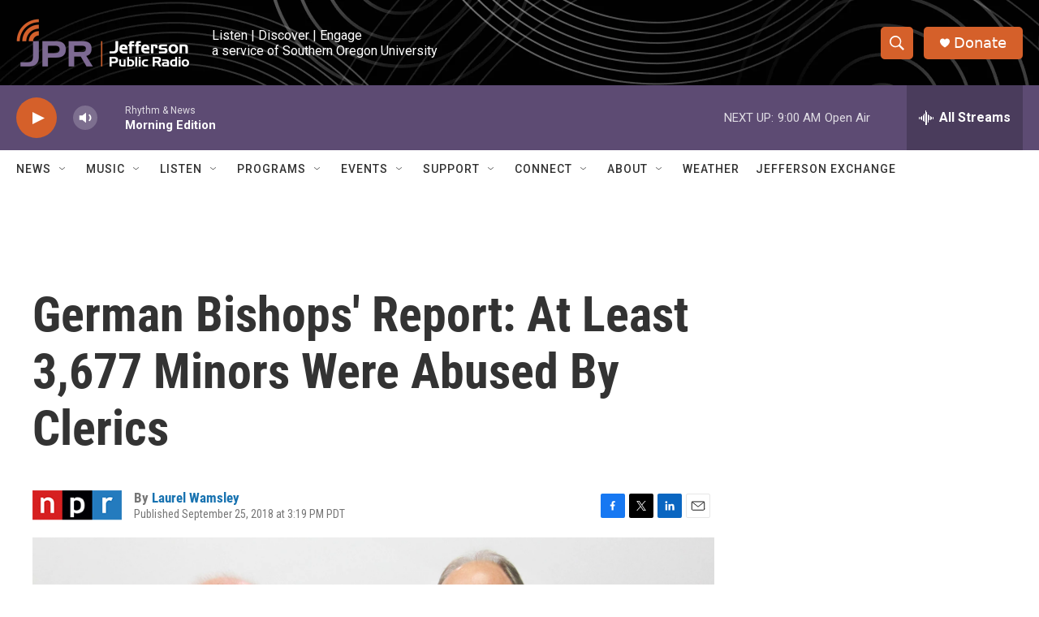

--- FILE ---
content_type: text/html;charset=UTF-8
request_url: https://www.ijpr.org/2018-09-25/german-bishops-report-at-least-3-677-minors-were-abused-by-clerics
body_size: 34643
content:
<!DOCTYPE html>
<html class="ArtP aside" lang="en">
    <head>
    <meta charset="UTF-8">

    

    <style data-cssvarsponyfill="true">
        :root { --siteBgColorInverse: #121212; --primaryTextColorInverse: #ffffff; --secondaryTextColorInverse: #cccccc; --tertiaryTextColorInverse: #cccccc; --headerBgColorInverse: #000000; --headerBorderColorInverse: #858585; --headerTextColorInverse: #ffffff; --headerTextColorHoverInverse: #ffffff; --buttonBgColorInverse: #6b6370; --secC1_Inverse: #a2a2a2; --secC4_Inverse: #282828; --headerNavBarBgColorInverse: #121212; --headerMenuBgColorInverse: #ffffff; --headerMenuTextColorInverse: #6b2b85; --headerMenuTextColorHoverInverse: #6b2b85; --liveBlogTextColorInverse: #ffffff; --applyButtonColorInverse: #4485D5; --applyButtonTextColorInverse: #4485D5; --siteBgColor: #ffffff; --primaryTextColor: #333333; --secondaryTextColor: #666666; --secC1: #767676; --secC4: #ffffff; --secC5: #ffffff; --siteBgColor: #ffffff; --siteInverseBgColor: #000000; --linkColor: #1772b0; --linkHoverColor: #d5602a; --headerBgColor: #ffffff; --headerBgColorInverse: #000000; --headerBorderColor: #ffffff; --headerBorderColorInverse: #858585; --tertiaryTextColor: #1c1c1c; --headerTextColor: #000000; --headerTextColorHover: #333333; --buttonBgColor: #6b676e; --buttonTextColor: #ffffff; --headerNavBarBgColor: #ffffff; --headerNavBarTextColor: #333333; --headerMenuBgColor: #ffffff; --headerMenuTextColor: #333333; --headerMenuTextColorHover: #d5602a; --liveBlogTextColor: #282829; --applyButtonColor: #194173; --applyButtonTextColor: #2c4273; --primaryColor1: #5d4b73; --primaryColor2: #d5602a; --breakingColor: #d5602a; --secC2: #cccccc; --secC3: #e6e6e6; --secC5: #ffffff; --linkColor: #1772b0; --linkHoverColor: #d5602a; --donateBGColor: #d5602a; --headerIconColor: #ffffff; --hatButtonBgColor: #ffffff; --hatButtonBgHoverColor: #411c58; --hatButtonBorderColor: #411c58; --hatButtonBorderHoverColor: #ffffff; --hatButtoniconColor: #d62021; --hatButtonTextColor: #411c58; --hatButtonTextHoverColor: #ffffff; --footerTextColor: #ffffff; --footerTextBgColor: #ffffff; --footerPartnersBgColor: #000000; --listBorderColor: #030202; --gridBorderColor: #ffffff; --tagButtonBorderColor: #4e4b51; --tagButtonTextColor: #d5602a; --breakingTextColor: #ffffff; --sectionTextColor: #ffffff; --contentWidth: 1240px; --primaryHeadlineFont: sans-serif; --secHlFont: sans-serif; --bodyFont: sans-serif; --colorWhite: #ffffff; --colorBlack: #000000;} .fonts-loaded { --primaryHeadlineFont: "Roboto Condensed"; --secHlFont: "Roboto Condensed"; --bodyFont: "Roboto"; --liveBlogBodyFont: "Roboto";}
    </style>

    
    
    <meta name="twitter:card" content="summary_large_image"/>
    
    
    
    
    <meta name="twitter:description" content="The study found that 5 percent of priests in the country&#x27;s dioceses had been accused of abuse. Germany&#x27;s justice minister said the study was &quot;shocking and probably just the tip of the iceberg.&quot;"/>
    
    
    <meta name="twitter:image" content="https://npr.brightspotcdn.com/dims4/default/fe2f982/2147483647/strip/true/crop/2859x1608+0+268/resize/1200x675!/quality/90/?url=https%3A%2F%2Fmedia.npr.org%2Fassets%2Fimg%2F2018%2F09%2F25%2Fgettyimages-1039945202-b418f9d1ae6b4fa236c09a74b61d47035d2570c3.jpg"/>

    
    <meta name="twitter:image:alt" content="Cardinal Reinhard Marx and Bishop Stephan Ackermann present the results of the study on sexual abuse of minors by Germany&#x27;s Catholic priests and clerics on Tuesday in Fulda, Germany."/>
    
    
    
    
    <meta name="twitter:title" content="German Bishops&#x27; Report: At Least 3,677 Minors Were Abused By Clerics"/>
    

    <meta property="og:title" content="German Bishops&#x27; Report: At Least 3,677 Minors Were Abused By Clerics">

    <meta property="og:url" content="https://www.ijpr.org/2018-09-25/german-bishops-report-at-least-3-677-minors-were-abused-by-clerics">

    <meta property="og:image" content="https://npr.brightspotcdn.com/dims4/default/cac7985/2147483647/strip/true/crop/2859x1501+0+322/resize/1200x630!/quality/90/?url=https%3A%2F%2Fmedia.npr.org%2Fassets%2Fimg%2F2018%2F09%2F25%2Fgettyimages-1039945202-b418f9d1ae6b4fa236c09a74b61d47035d2570c3.jpg">

    
    <meta property="og:image:url" content="https://npr.brightspotcdn.com/dims4/default/cac7985/2147483647/strip/true/crop/2859x1501+0+322/resize/1200x630!/quality/90/?url=https%3A%2F%2Fmedia.npr.org%2Fassets%2Fimg%2F2018%2F09%2F25%2Fgettyimages-1039945202-b418f9d1ae6b4fa236c09a74b61d47035d2570c3.jpg">
    
    <meta property="og:image:width" content="1200">
    <meta property="og:image:height" content="630">
    <meta property="og:image:type" content="image/jpeg">
    
    <meta property="og:image:alt" content="Cardinal Reinhard Marx and Bishop Stephan Ackermann present the results of the study on sexual abuse of minors by Germany&#x27;s Catholic priests and clerics on Tuesday in Fulda, Germany.">
    

    <meta property="og:description" content="The study found that 5 percent of priests in the country&#x27;s dioceses had been accused of abuse. Germany&#x27;s justice minister said the study was &quot;shocking and probably just the tip of the iceberg.&quot;">

    <meta property="og:site_name" content="Jefferson Public Radio">



    <meta property="og:type" content="article">

    <meta property="article:author" content="https://www.ijpr.org/people/laurel-wamsley">

    <meta property="article:published_time" content="2018-09-25T22:19:00">

    <meta property="article:modified_time" content="2018-09-25T22:20:04">

    <meta property="fb:app_id" content="107525016530">


<meta name="robots" content="max-image-preview:standard">


    <meta name="google-site-verification" content="_yPqNI-le2BCQkYF6fweoOz9oOIbcPGSQtWz9HEXBg8">



    <link data-cssvarsponyfill="true" class="Webpack-css" rel="stylesheet" href="https://npr.brightspotcdn.com/resource/00000177-1bc0-debb-a57f-dfcf4a950000/styleguide/All.min.0db89f2a608a6b13cec2d9fc84f71c45.gz.css">

    

    <style>.FooterNavigation-items-item {
    display: inline-block
}</style>
<style>[class*='-articleBody'] > ul,
[class*='-articleBody'] > ul ul {
    list-style-type: disc;
}</style>


    <meta name="viewport" content="width=device-width, initial-scale=1, viewport-fit=cover"><title>German Bishops&#x27; Report: At Least 3,677 Minors Were Abused By Clerics | Jefferson Public Radio</title><meta name="description" content="The study found that 5 percent of priests in the country&#x27;s dioceses had been accused of abuse. Germany&#x27;s justice minister said the study was &quot;shocking and probably just the tip of the iceberg.&quot;"><link rel="canonical" href="https://www.npr.org/2018/09/25/651528211/german-bishops-report-at-least-3-677-minors-were-abused-by-clerics"><meta name="brightspot.contentId" content="0000016f-a106-d40e-ab6f-e567f08a0061"><link rel="apple-touch-icon"sizes="180x180"href="/apple-touch-icon.png"><link rel="icon"type="image/png"href="/favicon-32x32.png"><link rel="icon"type="image/png"href="/favicon-16x16.png">
    
    
    <meta name="brightspot-dataLayer" content="{
  &quot;author&quot; : &quot;Laurel Wamsley&quot;,
  &quot;bspStoryId&quot; : &quot;0000016f-a106-d40e-ab6f-e567f08a0061&quot;,
  &quot;category&quot; : &quot;&quot;,
  &quot;inlineAudio&quot; : 0,
  &quot;keywords&quot; : &quot;&quot;,
  &quot;nprCmsSite&quot; : true,
  &quot;nprStoryId&quot; : &quot;651528211&quot;,
  &quot;pageType&quot; : &quot;news-story&quot;,
  &quot;program&quot; : &quot;&quot;,
  &quot;publishedDate&quot; : &quot;2018-09-25T15:19:00Z&quot;,
  &quot;siteName&quot; : &quot;Jefferson Public Radio&quot;,
  &quot;station&quot; : &quot;Jefferson Public Radio&quot;,
  &quot;stationOrgId&quot; : &quot;1177&quot;,
  &quot;storyOrgId&quot; : &quot;s1&quot;,
  &quot;storyTheme&quot; : &quot;news-story&quot;,
  &quot;storyTitle&quot; : &quot;German Bishops&#x27; Report: At Least 3,677 Minors Were Abused By Clerics&quot;,
  &quot;timezone&quot; : &quot;US/Pacific&quot;,
  &quot;wordCount&quot; : 0,
  &quot;series&quot; : &quot;&quot;
}">
    <script id="brightspot-dataLayer">
        (function () {
            var dataValue = document.head.querySelector('meta[name="brightspot-dataLayer"]').content;
            if (dataValue) {
                window.brightspotDataLayer = JSON.parse(dataValue);
            }
        })();
    </script>

    <link rel="amphtml" href="https://www.ijpr.org/2018-09-25/german-bishops-report-at-least-3-677-minors-were-abused-by-clerics?_amp=true">

    

    
    <script src="https://npr.brightspotcdn.com/resource/00000177-1bc0-debb-a57f-dfcf4a950000/styleguide/All.min.fd8f7fccc526453c829dde80fc7c2ef5.gz.js" async></script>
    

    <script type="application/ld+json">{"@context":"http://schema.org","@type":"ListenAction","description":"The study found that 5 percent of priests in the country's dioceses had been accused of abuse. Germany's justice minister said the study was \"shocking and probably just the tip of the iceberg.\"","name":"German Bishops' Report: At Least 3,677 Minors Were Abused By Clerics"}</script><script>

  window.fbAsyncInit = function() {
      FB.init({
          
              appId : '107525016530',
          
          xfbml : true,
          version : 'v2.9'
      });
  };

  (function(d, s, id){
     var js, fjs = d.getElementsByTagName(s)[0];
     if (d.getElementById(id)) {return;}
     js = d.createElement(s); js.id = id;
     js.src = "//connect.facebook.net/en_US/sdk.js";
     fjs.parentNode.insertBefore(js, fjs);
   }(document, 'script', 'facebook-jssdk'));
</script>
<meta name="gtm-dataLayer" content="{
  &quot;gtmAuthor&quot; : &quot;Laurel Wamsley&quot;,
  &quot;gtmBspStoryId&quot; : &quot;0000016f-a106-d40e-ab6f-e567f08a0061&quot;,
  &quot;gtmCategory&quot; : &quot;&quot;,
  &quot;gtmInlineAudio&quot; : 0,
  &quot;gtmKeywords&quot; : &quot;&quot;,
  &quot;gtmNprCmsSite&quot; : true,
  &quot;gtmNprStoryId&quot; : &quot;651528211&quot;,
  &quot;gtmPageType&quot; : &quot;news-story&quot;,
  &quot;gtmProgram&quot; : &quot;&quot;,
  &quot;gtmPublishedDate&quot; : &quot;2018-09-25T15:19:00Z&quot;,
  &quot;gtmSiteName&quot; : &quot;Jefferson Public Radio&quot;,
  &quot;gtmStation&quot; : &quot;Jefferson Public Radio&quot;,
  &quot;gtmStationOrgId&quot; : &quot;1177&quot;,
  &quot;gtmStoryOrgId&quot; : &quot;s1&quot;,
  &quot;gtmStoryTheme&quot; : &quot;news-story&quot;,
  &quot;gtmStoryTitle&quot; : &quot;German Bishops&#x27; Report: At Least 3,677 Minors Were Abused By Clerics&quot;,
  &quot;gtmTimezone&quot; : &quot;US/Pacific&quot;,
  &quot;gtmWordCount&quot; : 0,
  &quot;gtmSeries&quot; : &quot;&quot;
}"><script>

    (function () {
        var dataValue = document.head.querySelector('meta[name="gtm-dataLayer"]').content;
        if (dataValue) {
            window.dataLayer = window.dataLayer || [];
            dataValue = JSON.parse(dataValue);
            dataValue['event'] = 'gtmFirstView';
            window.dataLayer.push(dataValue);
        }
    })();

    (function(w,d,s,l,i){w[l]=w[l]||[];w[l].push({'gtm.start':
            new Date().getTime(),event:'gtm.js'});var f=d.getElementsByTagName(s)[0],
        j=d.createElement(s),dl=l!='dataLayer'?'&l='+l:'';j.async=true;j.src=
        'https://www.googletagmanager.com/gtm.js?id='+i+dl;f.parentNode.insertBefore(j,f);
})(window,document,'script','dataLayer','GTM-N39QFDR');</script><script type="application/ld+json">{"@context":"http://schema.org","@type":"NewsArticle","author":[{"@context":"http://schema.org","@type":"Person","name":"Laurel Wamsley","url":"https://www.ijpr.org/people/laurel-wamsley"}],"dateModified":"2018-09-25T18:20:04Z","datePublished":"2018-09-25T18:19:00Z","headline":"German Bishops' Report: At Least 3,677 Minors Were Abused By Clerics","image":{"@context":"http://schema.org","@type":"ImageObject","url":"https://media.npr.org/assets/img/2018/09/25/gettyimages-1039945202-b418f9d1ae6b4fa236c09a74b61d47035d2570c3.jpg"},"mainEntityOfPage":{"@type":"NewsArticle","@id":"https://www.ijpr.org/2018-09-25/german-bishops-report-at-least-3-677-minors-were-abused-by-clerics"},"publisher":{"@type":"Organization","name":"JPR - Jefferson Public Radio (KSOR)","logo":{"@context":"http://schema.org","@type":"ImageObject","height":"60","url":"https://npr.brightspotcdn.com/dims4/default/6e09864/2147483647/resize/x60/quality/90/?url=http%3A%2F%2Fnpr-brightspot.s3.amazonaws.com%2F9a%2Fb8%2F821242a64de79aa57e14c5dc5b1a%2Fheader-logo-large.png","width":"214"}}}</script><script async="async" src="https://securepubads.g.doubleclick.net/tag/js/gpt.js"></script>
<script type="text/javascript">
    // Google tag setup
    var googletag = googletag || {};
    googletag.cmd = googletag.cmd || [];

    googletag.cmd.push(function () {
        // @see https://developers.google.com/publisher-tag/reference#googletag.PubAdsService_enableLazyLoad
        googletag.pubads().enableLazyLoad({
            fetchMarginPercent: 100, // fetch and render ads within this % of viewport
            renderMarginPercent: 100,
            mobileScaling: 1  // Same on mobile.
        });

        googletag.pubads().enableSingleRequest()
        googletag.pubads().enableAsyncRendering()
        googletag.pubads().collapseEmptyDivs()
        googletag.pubads().disableInitialLoad()
        googletag.enableServices()
    })
</script>
<script>window.addEventListener('DOMContentLoaded', (event) => {
    window.nulldurationobserver = new MutationObserver(function (mutations) {
        document.querySelectorAll('.StreamPill-duration').forEach(pill => { 
      if (pill.innerText == "LISTENNULL") {
         pill.innerText = "LISTEN"
      } 
    });
      });

      window.nulldurationobserver.observe(document.body, {
        childList: true,
        subtree: true
      });
});
</script>
<script>window.addEventListener('DOMContentLoaded', function externalLinks() {
      for(var c = document.getElementsByTagName("a"), a = 0;a < c.length;a++) {
        var b = c[a];
        b.getAttribute("href") && b.hostname !== location.hostname && (b.target = "_blank")
      }
    })
    ;</script>


    <script>
        var head = document.getElementsByTagName('head')
        head = head[0]
        var link = document.createElement('link');
        link.setAttribute('href', 'https://fonts.googleapis.com/css?family=Roboto Condensed|Roboto|Roboto:400,500,700&display=swap');
        var relList = link.relList;

        if (relList && relList.supports('preload')) {
            link.setAttribute('as', 'style');
            link.setAttribute('rel', 'preload');
            link.setAttribute('onload', 'this.rel="stylesheet"');
            link.setAttribute('crossorigin', 'anonymous');
        } else {
            link.setAttribute('rel', 'stylesheet');
        }

        head.appendChild(link);
    </script>
</head>


    <body class="Page-body" data-content-width="1240px">
    <noscript>
    <iframe src="https://www.googletagmanager.com/ns.html?id=GTM-N39QFDR" height="0" width="0" style="display:none;visibility:hidden"></iframe>
</noscript>
        

    <!-- Putting icons here, so we don't have to include in a bunch of -body hbs's -->
<svg xmlns="http://www.w3.org/2000/svg" style="display:none" id="iconsMap1" class="iconsMap">
    <symbol id="play-icon" viewBox="0 0 115 115">
        <polygon points="0,0 115,57.5 0,115" fill="currentColor" />
    </symbol>
    <symbol id="grid" viewBox="0 0 32 32">
            <g>
                <path d="M6.4,5.7 C6.4,6.166669 6.166669,6.4 5.7,6.4 L0.7,6.4 C0.233331,6.4 0,6.166669 0,5.7 L0,0.7 C0,0.233331 0.233331,0 0.7,0 L5.7,0 C6.166669,0 6.4,0.233331 6.4,0.7 L6.4,5.7 Z M19.2,5.7 C19.2,6.166669 18.966669,6.4 18.5,6.4 L13.5,6.4 C13.033331,6.4 12.8,6.166669 12.8,5.7 L12.8,0.7 C12.8,0.233331 13.033331,0 13.5,0 L18.5,0 C18.966669,0 19.2,0.233331 19.2,0.7 L19.2,5.7 Z M32,5.7 C32,6.166669 31.766669,6.4 31.3,6.4 L26.3,6.4 C25.833331,6.4 25.6,6.166669 25.6,5.7 L25.6,0.7 C25.6,0.233331 25.833331,0 26.3,0 L31.3,0 C31.766669,0 32,0.233331 32,0.7 L32,5.7 Z M6.4,18.5 C6.4,18.966669 6.166669,19.2 5.7,19.2 L0.7,19.2 C0.233331,19.2 0,18.966669 0,18.5 L0,13.5 C0,13.033331 0.233331,12.8 0.7,12.8 L5.7,12.8 C6.166669,12.8 6.4,13.033331 6.4,13.5 L6.4,18.5 Z M19.2,18.5 C19.2,18.966669 18.966669,19.2 18.5,19.2 L13.5,19.2 C13.033331,19.2 12.8,18.966669 12.8,18.5 L12.8,13.5 C12.8,13.033331 13.033331,12.8 13.5,12.8 L18.5,12.8 C18.966669,12.8 19.2,13.033331 19.2,13.5 L19.2,18.5 Z M32,18.5 C32,18.966669 31.766669,19.2 31.3,19.2 L26.3,19.2 C25.833331,19.2 25.6,18.966669 25.6,18.5 L25.6,13.5 C25.6,13.033331 25.833331,12.8 26.3,12.8 L31.3,12.8 C31.766669,12.8 32,13.033331 32,13.5 L32,18.5 Z M6.4,31.3 C6.4,31.766669 6.166669,32 5.7,32 L0.7,32 C0.233331,32 0,31.766669 0,31.3 L0,26.3 C0,25.833331 0.233331,25.6 0.7,25.6 L5.7,25.6 C6.166669,25.6 6.4,25.833331 6.4,26.3 L6.4,31.3 Z M19.2,31.3 C19.2,31.766669 18.966669,32 18.5,32 L13.5,32 C13.033331,32 12.8,31.766669 12.8,31.3 L12.8,26.3 C12.8,25.833331 13.033331,25.6 13.5,25.6 L18.5,25.6 C18.966669,25.6 19.2,25.833331 19.2,26.3 L19.2,31.3 Z M32,31.3 C32,31.766669 31.766669,32 31.3,32 L26.3,32 C25.833331,32 25.6,31.766669 25.6,31.3 L25.6,26.3 C25.6,25.833331 25.833331,25.6 26.3,25.6 L31.3,25.6 C31.766669,25.6 32,25.833331 32,26.3 L32,31.3 Z" id=""></path>
            </g>
    </symbol>
    <symbol id="radio-stream" width="18" height="19" viewBox="0 0 18 19">
        <g fill="currentColor" fill-rule="nonzero">
            <path d="M.5 8c-.276 0-.5.253-.5.565v1.87c0 .312.224.565.5.565s.5-.253.5-.565v-1.87C1 8.253.776 8 .5 8zM2.5 8c-.276 0-.5.253-.5.565v1.87c0 .312.224.565.5.565s.5-.253.5-.565v-1.87C3 8.253 2.776 8 2.5 8zM3.5 7c-.276 0-.5.276-.5.617v3.766c0 .34.224.617.5.617s.5-.276.5-.617V7.617C4 7.277 3.776 7 3.5 7zM5.5 6c-.276 0-.5.275-.5.613v5.774c0 .338.224.613.5.613s.5-.275.5-.613V6.613C6 6.275 5.776 6 5.5 6zM6.5 4c-.276 0-.5.26-.5.58v8.84c0 .32.224.58.5.58s.5-.26.5-.58V4.58C7 4.26 6.776 4 6.5 4zM8.5 0c-.276 0-.5.273-.5.61v17.78c0 .337.224.61.5.61s.5-.273.5-.61V.61C9 .273 8.776 0 8.5 0zM9.5 2c-.276 0-.5.274-.5.612v14.776c0 .338.224.612.5.612s.5-.274.5-.612V2.612C10 2.274 9.776 2 9.5 2zM11.5 5c-.276 0-.5.276-.5.616v8.768c0 .34.224.616.5.616s.5-.276.5-.616V5.616c0-.34-.224-.616-.5-.616zM12.5 6c-.276 0-.5.262-.5.584v4.832c0 .322.224.584.5.584s.5-.262.5-.584V6.584c0-.322-.224-.584-.5-.584zM14.5 7c-.276 0-.5.29-.5.647v3.706c0 .357.224.647.5.647s.5-.29.5-.647V7.647C15 7.29 14.776 7 14.5 7zM15.5 8c-.276 0-.5.253-.5.565v1.87c0 .312.224.565.5.565s.5-.253.5-.565v-1.87c0-.312-.224-.565-.5-.565zM17.5 8c-.276 0-.5.253-.5.565v1.87c0 .312.224.565.5.565s.5-.253.5-.565v-1.87c0-.312-.224-.565-.5-.565z"/>
        </g>
    </symbol>
    <symbol id="icon-magnify" viewBox="0 0 31 31">
        <g>
            <path fill-rule="evenodd" d="M22.604 18.89l-.323.566 8.719 8.8L28.255 31l-8.719-8.8-.565.404c-2.152 1.346-4.386 2.018-6.7 2.018-3.39 0-6.284-1.21-8.679-3.632C1.197 18.568 0 15.66 0 12.27c0-3.39 1.197-6.283 3.592-8.678C5.987 1.197 8.88 0 12.271 0c3.39 0 6.283 1.197 8.678 3.592 2.395 2.395 3.593 5.288 3.593 8.679 0 2.368-.646 4.574-1.938 6.62zM19.162 5.77C17.322 3.925 15.089 3 12.46 3c-2.628 0-4.862.924-6.702 2.77C3.92 7.619 3 9.862 3 12.5c0 2.639.92 4.882 2.76 6.73C7.598 21.075 9.832 22 12.46 22c2.629 0 4.862-.924 6.702-2.77C21.054 17.33 22 15.085 22 12.5c0-2.586-.946-4.83-2.838-6.73z"/>
        </g>
    </symbol>
    <symbol id="burger-menu" viewBox="0 0 14 10">
        <g>
            <path fill-rule="evenodd" d="M0 5.5v-1h14v1H0zM0 1V0h14v1H0zm0 9V9h14v1H0z"></path>
        </g>
    </symbol>
    <symbol id="close-x" viewBox="0 0 14 14">
        <g>
            <path fill-rule="nonzero" d="M6.336 7L0 .664.664 0 7 6.336 13.336 0 14 .664 7.664 7 14 13.336l-.664.664L7 7.664.664 14 0 13.336 6.336 7z"></path>
        </g>
    </symbol>
    <symbol id="share-more-arrow" viewBox="0 0 512 512" style="enable-background:new 0 0 512 512;">
        <g>
            <g>
                <path d="M512,241.7L273.643,3.343v156.152c-71.41,3.744-138.015,33.337-188.958,84.28C30.075,298.384,0,370.991,0,448.222v60.436
                    l29.069-52.985c45.354-82.671,132.173-134.027,226.573-134.027c5.986,0,12.004,0.212,18.001,0.632v157.779L512,241.7z
                    M255.642,290.666c-84.543,0-163.661,36.792-217.939,98.885c26.634-114.177,129.256-199.483,251.429-199.483h15.489V78.131
                    l163.568,163.568L304.621,405.267V294.531l-13.585-1.683C279.347,291.401,267.439,290.666,255.642,290.666z"></path>
            </g>
        </g>
    </symbol>
    <symbol id="chevron" viewBox="0 0 100 100">
        <g>
            <path d="M22.4566257,37.2056786 L-21.4456527,71.9511488 C-22.9248661,72.9681457 -24.9073712,72.5311671 -25.8758148,70.9765924 L-26.9788683,69.2027424 C-27.9450684,67.6481676 -27.5292733,65.5646602 -26.0500598,64.5484493 L20.154796,28.2208967 C21.5532435,27.2597011 23.3600078,27.2597011 24.759951,28.2208967 L71.0500598,64.4659264 C72.5292733,65.4829232 72.9450684,67.5672166 71.9788683,69.1217913 L70.8750669,70.8956413 C69.9073712,72.4502161 67.9241183,72.8848368 66.4449048,71.8694118 L22.4566257,37.2056786 Z" id="Transparent-Chevron" transform="translate(22.500000, 50.000000) rotate(90.000000) translate(-22.500000, -50.000000) "></path>
        </g>
    </symbol>
</svg>

<svg xmlns="http://www.w3.org/2000/svg" style="display:none" id="iconsMap2" class="iconsMap">
    <symbol id="mono-icon-facebook" viewBox="0 0 10 19">
        <path fill-rule="evenodd" d="M2.707 18.25V10.2H0V7h2.707V4.469c0-1.336.375-2.373 1.125-3.112C4.582.62 5.578.25 6.82.25c1.008 0 1.828.047 2.461.14v2.848H7.594c-.633 0-1.067.14-1.301.422-.188.235-.281.61-.281 1.125V7H9l-.422 3.2H6.012v8.05H2.707z"></path>
    </symbol>
    <symbol id="mono-icon-instagram" viewBox="0 0 17 17">
        <g>
            <path fill-rule="evenodd" d="M8.281 4.207c.727 0 1.4.182 2.022.545a4.055 4.055 0 0 1 1.476 1.477c.364.62.545 1.294.545 2.021 0 .727-.181 1.4-.545 2.021a4.055 4.055 0 0 1-1.476 1.477 3.934 3.934 0 0 1-2.022.545c-.726 0-1.4-.182-2.021-.545a4.055 4.055 0 0 1-1.477-1.477 3.934 3.934 0 0 1-.545-2.021c0-.727.182-1.4.545-2.021A4.055 4.055 0 0 1 6.26 4.752a3.934 3.934 0 0 1 2.021-.545zm0 6.68a2.54 2.54 0 0 0 1.864-.774 2.54 2.54 0 0 0 .773-1.863 2.54 2.54 0 0 0-.773-1.863 2.54 2.54 0 0 0-1.864-.774 2.54 2.54 0 0 0-1.863.774 2.54 2.54 0 0 0-.773 1.863c0 .727.257 1.348.773 1.863a2.54 2.54 0 0 0 1.863.774zM13.45 4.03c-.023.258-.123.48-.299.668a.856.856 0 0 1-.65.281.913.913 0 0 1-.668-.28.913.913 0 0 1-.281-.669c0-.258.094-.48.281-.668a.913.913 0 0 1 .668-.28c.258 0 .48.093.668.28.187.188.281.41.281.668zm2.672.95c.023.656.035 1.746.035 3.269 0 1.523-.017 2.62-.053 3.287-.035.668-.134 1.248-.298 1.74a4.098 4.098 0 0 1-.967 1.53 4.098 4.098 0 0 1-1.53.966c-.492.164-1.072.264-1.74.3-.668.034-1.763.052-3.287.052-1.523 0-2.619-.018-3.287-.053-.668-.035-1.248-.146-1.74-.334a3.747 3.747 0 0 1-1.53-.931 4.098 4.098 0 0 1-.966-1.53c-.164-.492-.264-1.072-.299-1.74C.424 10.87.406 9.773.406 8.25S.424 5.63.46 4.963c.035-.668.135-1.248.299-1.74.21-.586.533-1.096.967-1.53A4.098 4.098 0 0 1 3.254.727c.492-.164 1.072-.264 1.74-.3C5.662.394 6.758.376 8.281.376c1.524 0 2.62.018 3.287.053.668.035 1.248.135 1.74.299a4.098 4.098 0 0 1 2.496 2.496c.165.492.27 1.078.317 1.757zm-1.687 7.91c.14-.399.234-1.032.28-1.899.024-.515.036-1.242.036-2.18V7.689c0-.961-.012-1.688-.035-2.18-.047-.89-.14-1.524-.281-1.899a2.537 2.537 0 0 0-1.512-1.511c-.375-.14-1.008-.235-1.899-.282a51.292 51.292 0 0 0-2.18-.035H7.72c-.938 0-1.664.012-2.18.035-.867.047-1.5.141-1.898.282a2.537 2.537 0 0 0-1.512 1.511c-.14.375-.234 1.008-.281 1.899a51.292 51.292 0 0 0-.036 2.18v1.125c0 .937.012 1.664.036 2.18.047.866.14 1.5.28 1.898.306.726.81 1.23 1.513 1.511.398.141 1.03.235 1.898.282.516.023 1.242.035 2.18.035h1.125c.96 0 1.687-.012 2.18-.035.89-.047 1.523-.141 1.898-.282.726-.304 1.23-.808 1.512-1.511z"></path>
        </g>
    </symbol>
    <symbol id="mono-icon-email" viewBox="0 0 512 512">
        <g>
            <path d="M67,148.7c11,5.8,163.8,89.1,169.5,92.1c5.7,3,11.5,4.4,20.5,4.4c9,0,14.8-1.4,20.5-4.4c5.7-3,158.5-86.3,169.5-92.1
                c4.1-2.1,11-5.9,12.5-10.2c2.6-7.6-0.2-10.5-11.3-10.5H257H65.8c-11.1,0-13.9,3-11.3,10.5C56,142.9,62.9,146.6,67,148.7z"></path>
            <path d="M455.7,153.2c-8.2,4.2-81.8,56.6-130.5,88.1l82.2,92.5c2,2,2.9,4.4,1.8,5.6c-1.2,1.1-3.8,0.5-5.9-1.4l-98.6-83.2
                c-14.9,9.6-25.4,16.2-27.2,17.2c-7.7,3.9-13.1,4.4-20.5,4.4c-7.4,0-12.8-0.5-20.5-4.4c-1.9-1-12.3-7.6-27.2-17.2l-98.6,83.2
                c-2,2-4.7,2.6-5.9,1.4c-1.2-1.1-0.3-3.6,1.7-5.6l82.1-92.5c-48.7-31.5-123.1-83.9-131.3-88.1c-8.8-4.5-9.3,0.8-9.3,4.9
                c0,4.1,0,205,0,205c0,9.3,13.7,20.9,23.5,20.9H257h185.5c9.8,0,21.5-11.7,21.5-20.9c0,0,0-201,0-205
                C464,153.9,464.6,148.7,455.7,153.2z"></path>
        </g>
    </symbol>
    <symbol id="default-image" width="24" height="24" viewBox="0 0 24 24" fill="none" stroke="currentColor" stroke-width="2" stroke-linecap="round" stroke-linejoin="round" class="feather feather-image">
        <rect x="3" y="3" width="18" height="18" rx="2" ry="2"></rect>
        <circle cx="8.5" cy="8.5" r="1.5"></circle>
        <polyline points="21 15 16 10 5 21"></polyline>
    </symbol>
    <symbol id="icon-email" width="18px" viewBox="0 0 20 14">
        <g id="Symbols" stroke="none" stroke-width="1" fill="none" fill-rule="evenodd" stroke-linecap="round" stroke-linejoin="round">
            <g id="social-button-bar" transform="translate(-125.000000, -8.000000)" stroke="#000000">
                <g id="Group-2" transform="translate(120.000000, 0.000000)">
                    <g id="envelope" transform="translate(6.000000, 9.000000)">
                        <path d="M17.5909091,10.6363636 C17.5909091,11.3138182 17.0410909,11.8636364 16.3636364,11.8636364 L1.63636364,11.8636364 C0.958909091,11.8636364 0.409090909,11.3138182 0.409090909,10.6363636 L0.409090909,1.63636364 C0.409090909,0.958090909 0.958909091,0.409090909 1.63636364,0.409090909 L16.3636364,0.409090909 C17.0410909,0.409090909 17.5909091,0.958090909 17.5909091,1.63636364 L17.5909091,10.6363636 L17.5909091,10.6363636 Z" id="Stroke-406"></path>
                        <polyline id="Stroke-407" points="17.1818182 0.818181818 9 7.36363636 0.818181818 0.818181818"></polyline>
                    </g>
                </g>
            </g>
        </g>
    </symbol>
    <symbol id="mono-icon-print" viewBox="0 0 12 12">
        <g fill-rule="evenodd">
            <path fill-rule="nonzero" d="M9 10V7H3v3H1a1 1 0 0 1-1-1V4a1 1 0 0 1 1-1h10a1 1 0 0 1 1 1v3.132A2.868 2.868 0 0 1 9.132 10H9zm.5-4.5a1 1 0 1 0 0-2 1 1 0 0 0 0 2zM3 0h6v2H3z"></path>
            <path d="M4 8h4v4H4z"></path>
        </g>
    </symbol>
    <symbol id="mono-icon-copylink" viewBox="0 0 12 12">
        <g fill-rule="evenodd">
            <path d="M10.199 2.378c.222.205.4.548.465.897.062.332.016.614-.132.774L8.627 6.106c-.187.203-.512.232-.75-.014a.498.498 0 0 0-.706.028.499.499 0 0 0 .026.706 1.509 1.509 0 0 0 2.165-.04l1.903-2.06c.37-.398.506-.98.382-1.636-.105-.557-.392-1.097-.77-1.445L9.968.8C9.591.452 9.03.208 8.467.145 7.803.072 7.233.252 6.864.653L4.958 2.709a1.509 1.509 0 0 0 .126 2.161.5.5 0 1 0 .68-.734c-.264-.218-.26-.545-.071-.747L7.597 1.33c.147-.16.425-.228.76-.19.353.038.71.188.931.394l.91.843.001.001zM1.8 9.623c-.222-.205-.4-.549-.465-.897-.062-.332-.016-.614.132-.774l1.905-2.057c.187-.203.512-.232.75.014a.498.498 0 0 0 .706-.028.499.499 0 0 0-.026-.706 1.508 1.508 0 0 0-2.165.04L.734 7.275c-.37.399-.506.98-.382 1.637.105.557.392 1.097.77 1.445l.91.843c.376.35.937.594 1.5.656.664.073 1.234-.106 1.603-.507L7.04 9.291a1.508 1.508 0 0 0-.126-2.16.5.5 0 0 0-.68.734c.264.218.26.545.071.747l-1.904 2.057c-.147.16-.425.228-.76.191-.353-.038-.71-.188-.931-.394l-.91-.843z"></path>
            <path d="M8.208 3.614a.5.5 0 0 0-.707.028L3.764 7.677a.5.5 0 0 0 .734.68L8.235 4.32a.5.5 0 0 0-.027-.707"></path>
        </g>
    </symbol>
    <symbol id="mono-icon-linkedin" viewBox="0 0 16 17">
        <g fill-rule="evenodd">
            <path d="M3.734 16.125H.464V5.613h3.27zM2.117 4.172c-.515 0-.96-.188-1.336-.563A1.825 1.825 0 0 1 .22 2.273c0-.515.187-.96.562-1.335.375-.375.82-.563 1.336-.563.516 0 .961.188 1.336.563.375.375.563.82.563 1.335 0 .516-.188.961-.563 1.336-.375.375-.82.563-1.336.563zM15.969 16.125h-3.27v-5.133c0-.844-.07-1.453-.21-1.828-.259-.633-.762-.95-1.512-.95s-1.278.282-1.582.845c-.235.421-.352 1.043-.352 1.863v5.203H5.809V5.613h3.128v1.442h.036c.234-.469.609-.856 1.125-1.16.562-.375 1.218-.563 1.968-.563 1.524 0 2.59.48 3.2 1.441.468.774.703 1.97.703 3.586v5.766z"></path>
        </g>
    </symbol>
    <symbol id="mono-icon-pinterest" viewBox="0 0 512 512">
        <g>
            <path d="M256,32C132.3,32,32,132.3,32,256c0,91.7,55.2,170.5,134.1,205.2c-0.6-15.6-0.1-34.4,3.9-51.4
                c4.3-18.2,28.8-122.1,28.8-122.1s-7.2-14.3-7.2-35.4c0-33.2,19.2-58,43.2-58c20.4,0,30.2,15.3,30.2,33.6
                c0,20.5-13.1,51.1-19.8,79.5c-5.6,23.8,11.9,43.1,35.4,43.1c42.4,0,71-54.5,71-119.1c0-49.1-33.1-85.8-93.2-85.8
                c-67.9,0-110.3,50.7-110.3,107.3c0,19.5,5.8,33.3,14.8,43.9c4.1,4.9,4.7,6.9,3.2,12.5c-1.1,4.1-3.5,14-4.6,18
                c-1.5,5.7-6.1,7.7-11.2,5.6c-31.3-12.8-45.9-47-45.9-85.6c0-63.6,53.7-139.9,160.1-139.9c85.5,0,141.8,61.9,141.8,128.3
                c0,87.9-48.9,153.5-120.9,153.5c-24.2,0-46.9-13.1-54.7-27.9c0,0-13,51.6-15.8,61.6c-4.7,17.3-14,34.5-22.5,48
                c20.1,5.9,41.4,9.2,63.5,9.2c123.7,0,224-100.3,224-224C480,132.3,379.7,32,256,32z"></path>
        </g>
    </symbol>
    <symbol id="mono-icon-tumblr" viewBox="0 0 512 512">
        <g>
            <path d="M321.2,396.3c-11.8,0-22.4-2.8-31.5-8.3c-6.9-4.1-11.5-9.6-14-16.4c-2.6-6.9-3.6-22.3-3.6-46.4V224h96v-64h-96V48h-61.9
                c-2.7,21.5-7.5,44.7-14.5,58.6c-7,13.9-14,25.8-25.6,35.7c-11.6,9.9-25.6,17.9-41.9,23.3V224h48v140.4c0,19,2,33.5,5.9,43.5
                c4,10,11.1,19.5,21.4,28.4c10.3,8.9,22.8,15.7,37.3,20.5c14.6,4.8,31.4,7.2,50.4,7.2c16.7,0,30.3-1.7,44.7-5.1
                c14.4-3.4,30.5-9.3,48.2-17.6v-65.6C363.2,389.4,342.3,396.3,321.2,396.3z"></path>
        </g>
    </symbol>
    <symbol id="mono-icon-twitter" viewBox="0 0 1200 1227">
        <g>
            <path d="M714.163 519.284L1160.89 0H1055.03L667.137 450.887L357.328 0H0L468.492 681.821L0 1226.37H105.866L515.491
            750.218L842.672 1226.37H1200L714.137 519.284H714.163ZM569.165 687.828L521.697 619.934L144.011 79.6944H306.615L611.412
            515.685L658.88 583.579L1055.08 1150.3H892.476L569.165 687.854V687.828Z" fill="white"></path>
        </g>
    </symbol>
    <symbol id="mono-icon-youtube" viewBox="0 0 512 512">
        <g>
            <path fill-rule="evenodd" d="M508.6,148.8c0-45-33.1-81.2-74-81.2C379.2,65,322.7,64,265,64c-3,0-6,0-9,0s-6,0-9,0c-57.6,0-114.2,1-169.6,3.6
                c-40.8,0-73.9,36.4-73.9,81.4C1,184.6-0.1,220.2,0,255.8C-0.1,291.4,1,327,3.4,362.7c0,45,33.1,81.5,73.9,81.5
                c58.2,2.7,117.9,3.9,178.6,3.8c60.8,0.2,120.3-1,178.6-3.8c40.9,0,74-36.5,74-81.5c2.4-35.7,3.5-71.3,3.4-107
                C512.1,220.1,511,184.5,508.6,148.8z M207,353.9V157.4l145,98.2L207,353.9z"></path>
        </g>
    </symbol>
    <symbol id="mono-icon-flipboard" viewBox="0 0 500 500">
        <g>
            <path d="M0,0V500H500V0ZM400,200H300V300H200V400H100V100H400Z"></path>
        </g>
    </symbol>
    <symbol id="mono-icon-bluesky" viewBox="0 0 568 501">
        <g>
            <path d="M123.121 33.6637C188.241 82.5526 258.281 181.681 284 234.873C309.719 181.681 379.759 82.5526 444.879
            33.6637C491.866 -1.61183 568 -28.9064 568 57.9464C568 75.2916 558.055 203.659 552.222 224.501C531.947 296.954
            458.067 315.434 392.347 304.249C507.222 323.8 536.444 388.56 473.333 453.32C353.473 576.312 301.061 422.461
            287.631 383.039C285.169 375.812 284.017 372.431 284 375.306C283.983 372.431 282.831 375.812 280.369 383.039C266.939
            422.461 214.527 576.312 94.6667 453.32C31.5556 388.56 60.7778 323.8 175.653 304.249C109.933 315.434 36.0535
            296.954 15.7778 224.501C9.94525 203.659 0 75.2916 0 57.9464C0 -28.9064 76.1345 -1.61183 123.121 33.6637Z"
            fill="white">
            </path>
        </g>
    </symbol>
    <symbol id="mono-icon-threads" viewBox="0 0 192 192">
        <g>
            <path d="M141.537 88.9883C140.71 88.5919 139.87 88.2104 139.019 87.8451C137.537 60.5382 122.616 44.905 97.5619 44.745C97.4484 44.7443 97.3355 44.7443 97.222 44.7443C82.2364 44.7443 69.7731 51.1409 62.102 62.7807L75.881 72.2328C81.6116 63.5383 90.6052 61.6848 97.2286 61.6848C97.3051 61.6848 97.3819 61.6848 97.4576 61.6855C105.707 61.7381 111.932 64.1366 115.961 68.814C118.893 72.2193 120.854 76.925 121.825 82.8638C114.511 81.6207 106.601 81.2385 98.145 81.7233C74.3247 83.0954 59.0111 96.9879 60.0396 116.292C60.5615 126.084 65.4397 134.508 73.775 140.011C80.8224 144.663 89.899 146.938 99.3323 146.423C111.79 145.74 121.563 140.987 128.381 132.296C133.559 125.696 136.834 117.143 138.28 106.366C144.217 109.949 148.617 114.664 151.047 120.332C155.179 129.967 155.42 145.8 142.501 158.708C131.182 170.016 117.576 174.908 97.0135 175.059C74.2042 174.89 56.9538 167.575 45.7381 153.317C35.2355 139.966 29.8077 120.682 29.6052 96C29.8077 71.3178 35.2355 52.0336 45.7381 38.6827C56.9538 24.4249 74.2039 17.11 97.0132 16.9405C119.988 17.1113 137.539 24.4614 149.184 38.788C154.894 45.8136 159.199 54.6488 162.037 64.9503L178.184 60.6422C174.744 47.9622 169.331 37.0357 161.965 27.974C147.036 9.60668 125.202 0.195148 97.0695 0H96.9569C68.8816 0.19447 47.2921 9.6418 32.7883 28.0793C19.8819 44.4864 13.2244 67.3157 13.0007 95.9325L13 96L13.0007 96.0675C13.2244 124.684 19.8819 147.514 32.7883 163.921C47.2921 182.358 68.8816 191.806 96.9569 192H97.0695C122.03 191.827 139.624 185.292 154.118 170.811C173.081 151.866 172.51 128.119 166.26 113.541C161.776 103.087 153.227 94.5962 141.537 88.9883ZM98.4405 129.507C88.0005 130.095 77.1544 125.409 76.6196 115.372C76.2232 107.93 81.9158 99.626 99.0812 98.6368C101.047 98.5234 102.976 98.468 104.871 98.468C111.106 98.468 116.939 99.0737 122.242 100.233C120.264 124.935 108.662 128.946 98.4405 129.507Z" fill="white"></path>
        </g>
    </symbol>
 </svg>

<svg xmlns="http://www.w3.org/2000/svg" style="display:none" id="iconsMap3" class="iconsMap">
    <symbol id="volume-mute" x="0px" y="0px" viewBox="0 0 24 24" style="enable-background:new 0 0 24 24;">
        <polygon fill="currentColor" points="11,5 6,9 2,9 2,15 6,15 11,19 "/>
        <line style="fill:none;stroke:currentColor;stroke-width:2;stroke-linecap:round;stroke-linejoin:round;" x1="23" y1="9" x2="17" y2="15"/>
        <line style="fill:none;stroke:currentColor;stroke-width:2;stroke-linecap:round;stroke-linejoin:round;" x1="17" y1="9" x2="23" y2="15"/>
    </symbol>
    <symbol id="volume-low" x="0px" y="0px" viewBox="0 0 24 24" style="enable-background:new 0 0 24 24;" xml:space="preserve">
        <polygon fill="currentColor" points="11,5 6,9 2,9 2,15 6,15 11,19 "/>
    </symbol>
    <symbol id="volume-mid" x="0px" y="0px" viewBox="0 0 24 24" style="enable-background:new 0 0 24 24;">
        <polygon fill="currentColor" points="11,5 6,9 2,9 2,15 6,15 11,19 "/>
        <path style="fill:none;stroke:currentColor;stroke-width:2;stroke-linecap:round;stroke-linejoin:round;" d="M15.5,8.5c2,2,2,5.1,0,7.1"/>
    </symbol>
    <symbol id="volume-high" x="0px" y="0px" viewBox="0 0 24 24" style="enable-background:new 0 0 24 24;">
        <polygon fill="currentColor" points="11,5 6,9 2,9 2,15 6,15 11,19 "/>
        <path style="fill:none;stroke:currentColor;stroke-width:2;stroke-linecap:round;stroke-linejoin:round;" d="M19.1,4.9c3.9,3.9,3.9,10.2,0,14.1 M15.5,8.5c2,2,2,5.1,0,7.1"/>
    </symbol>
    <symbol id="pause-icon" viewBox="0 0 12 16">
        <rect x="0" y="0" width="4" height="16" fill="currentColor"></rect>
        <rect x="8" y="0" width="4" height="16" fill="currentColor"></rect>
    </symbol>
    <symbol id="heart" viewBox="0 0 24 24">
        <g>
            <path d="M12 4.435c-1.989-5.399-12-4.597-12 3.568 0 4.068 3.06 9.481 12 14.997 8.94-5.516 12-10.929 12-14.997 0-8.118-10-8.999-12-3.568z"/>
        </g>
    </symbol>
    <symbol id="icon-location" width="24" height="24" viewBox="0 0 24 24" fill="currentColor" stroke="currentColor" stroke-width="2" stroke-linecap="round" stroke-linejoin="round" class="feather feather-map-pin">
        <path d="M21 10c0 7-9 13-9 13s-9-6-9-13a9 9 0 0 1 18 0z" fill="currentColor" fill-opacity="1"></path>
        <circle cx="12" cy="10" r="5" fill="#ffffff"></circle>
    </symbol>
    <symbol id="icon-ticket" width="23px" height="15px" viewBox="0 0 23 15">
        <g stroke="none" stroke-width="1" fill="none" fill-rule="evenodd">
            <g transform="translate(-625.000000, -1024.000000)">
                <g transform="translate(625.000000, 1024.000000)">
                    <path d="M0,12.057377 L0,3.94262296 C0.322189879,4.12588308 0.696256938,4.23076923 1.0952381,4.23076923 C2.30500469,4.23076923 3.28571429,3.26645946 3.28571429,2.07692308 C3.28571429,1.68461385 3.17904435,1.31680209 2.99266757,1 L20.0073324,1 C19.8209556,1.31680209 19.7142857,1.68461385 19.7142857,2.07692308 C19.7142857,3.26645946 20.6949953,4.23076923 21.9047619,4.23076923 C22.3037431,4.23076923 22.6778101,4.12588308 23,3.94262296 L23,12.057377 C22.6778101,11.8741169 22.3037431,11.7692308 21.9047619,11.7692308 C20.6949953,11.7692308 19.7142857,12.7335405 19.7142857,13.9230769 C19.7142857,14.3153862 19.8209556,14.6831979 20.0073324,15 L2.99266757,15 C3.17904435,14.6831979 3.28571429,14.3153862 3.28571429,13.9230769 C3.28571429,12.7335405 2.30500469,11.7692308 1.0952381,11.7692308 C0.696256938,11.7692308 0.322189879,11.8741169 -2.13162821e-14,12.057377 Z" fill="currentColor"></path>
                    <path d="M14.5,0.533333333 L14.5,15.4666667" stroke="#FFFFFF" stroke-linecap="square" stroke-dasharray="2"></path>
                </g>
            </g>
        </g>
    </symbol>
    <symbol id="icon-refresh" width="24" height="24" viewBox="0 0 24 24" fill="none" stroke="currentColor" stroke-width="2" stroke-linecap="round" stroke-linejoin="round" class="feather feather-refresh-cw">
        <polyline points="23 4 23 10 17 10"></polyline>
        <polyline points="1 20 1 14 7 14"></polyline>
        <path d="M3.51 9a9 9 0 0 1 14.85-3.36L23 10M1 14l4.64 4.36A9 9 0 0 0 20.49 15"></path>
    </symbol>

    <symbol>
    <g id="mono-icon-link-post" stroke="none" stroke-width="1" fill="none" fill-rule="evenodd">
        <g transform="translate(-313.000000, -10148.000000)" fill="#000000" fill-rule="nonzero">
            <g transform="translate(306.000000, 10142.000000)">
                <path d="M14.0614027,11.2506973 L14.3070318,11.2618997 C15.6181751,11.3582102 16.8219637,12.0327684 17.6059678,13.1077805 C17.8500396,13.4424472 17.7765978,13.9116075 17.441931,14.1556793 C17.1072643,14.3997511 16.638104,14.3263093 16.3940322,13.9916425 C15.8684436,13.270965 15.0667922,12.8217495 14.1971448,12.7578692 C13.3952042,12.6989624 12.605753,12.9728728 12.0021966,13.5148801 L11.8552806,13.6559298 L9.60365896,15.9651545 C8.45118119,17.1890154 8.4677248,19.1416686 9.64054436,20.3445766 C10.7566428,21.4893084 12.5263723,21.5504727 13.7041492,20.5254372 L13.8481981,20.3916503 L15.1367586,19.070032 C15.4259192,18.7734531 15.9007548,18.7674393 16.1973338,19.0565998 C16.466951,19.3194731 16.4964317,19.7357968 16.282313,20.0321436 L16.2107659,20.117175 L14.9130245,21.4480474 C13.1386707,23.205741 10.3106091,23.1805355 8.5665371,21.3917196 C6.88861294,19.6707486 6.81173139,16.9294487 8.36035888,15.1065701 L8.5206409,14.9274155 L10.7811785,12.6088842 C11.6500838,11.7173642 12.8355419,11.2288664 14.0614027,11.2506973 Z M22.4334629,7.60828039 C24.1113871,9.32925141 24.1882686,12.0705513 22.6396411,13.8934299 L22.4793591,14.0725845 L20.2188215,16.3911158 C19.2919892,17.3420705 18.0049901,17.8344754 16.6929682,17.7381003 C15.3818249,17.6417898 14.1780363,16.9672316 13.3940322,15.8922195 C13.1499604,15.5575528 13.2234022,15.0883925 13.558069,14.8443207 C13.8927357,14.6002489 14.361896,14.6736907 14.6059678,15.0083575 C15.1315564,15.729035 15.9332078,16.1782505 16.8028552,16.2421308 C17.6047958,16.3010376 18.394247,16.0271272 18.9978034,15.4851199 L19.1447194,15.3440702 L21.396341,13.0348455 C22.5488188,11.8109846 22.5322752,9.85833141 21.3594556,8.65542337 C20.2433572,7.51069163 18.4736277,7.44952726 17.2944986,8.47594561 L17.1502735,8.60991269 L15.8541776,9.93153101 C15.5641538,10.2272658 15.0893026,10.2318956 14.7935678,9.94187181 C14.524718,9.67821384 14.4964508,9.26180596 14.7114324,8.96608447 L14.783227,8.88126205 L16.0869755,7.55195256 C17.8613293,5.79425896 20.6893909,5.81946452 22.4334629,7.60828039 Z" id="Icon-Link"></path>
            </g>
        </g>
    </g>
    </symbol>
    <symbol id="icon-passport-badge" viewBox="0 0 80 80">
        <g fill="none" fill-rule="evenodd">
            <path fill="#5680FF" d="M0 0L80 0 0 80z" transform="translate(-464.000000, -281.000000) translate(100.000000, 180.000000) translate(364.000000, 101.000000)"/>
            <g fill="#FFF" fill-rule="nonzero">
                <path d="M17.067 31.676l-3.488-11.143-11.144-3.488 11.144-3.488 3.488-11.144 3.488 11.166 11.143 3.488-11.143 3.466-3.488 11.143zm4.935-19.567l1.207.373 2.896-4.475-4.497 2.895.394 1.207zm-9.871 0l.373-1.207-4.497-2.895 2.895 4.475 1.229-.373zm9.871 9.893l-.373 1.207 4.497 2.896-2.895-4.497-1.229.394zm-9.871 0l-1.207-.373-2.895 4.497 4.475-2.895-.373-1.229zm22.002-4.935c0 9.41-7.634 17.066-17.066 17.066C7.656 34.133 0 26.5 0 17.067 0 7.634 7.634 0 17.067 0c9.41 0 17.066 7.634 17.066 17.067zm-2.435 0c0-8.073-6.559-14.632-14.631-14.632-8.073 0-14.632 6.559-14.632 14.632 0 8.072 6.559 14.631 14.632 14.631 8.072-.022 14.631-6.58 14.631-14.631z" transform="translate(-464.000000, -281.000000) translate(100.000000, 180.000000) translate(364.000000, 101.000000) translate(6.400000, 6.400000)"/>
            </g>
        </g>
    </symbol>
    <symbol id="icon-passport-badge-circle" viewBox="0 0 45 45">
        <g fill="none" fill-rule="evenodd">
            <circle cx="23.5" cy="23" r="20.5" fill="#5680FF"/>
            <g fill="#FFF" fill-rule="nonzero">
                <path d="M17.067 31.676l-3.488-11.143-11.144-3.488 11.144-3.488 3.488-11.144 3.488 11.166 11.143 3.488-11.143 3.466-3.488 11.143zm4.935-19.567l1.207.373 2.896-4.475-4.497 2.895.394 1.207zm-9.871 0l.373-1.207-4.497-2.895 2.895 4.475 1.229-.373zm9.871 9.893l-.373 1.207 4.497 2.896-2.895-4.497-1.229.394zm-9.871 0l-1.207-.373-2.895 4.497 4.475-2.895-.373-1.229zm22.002-4.935c0 9.41-7.634 17.066-17.066 17.066C7.656 34.133 0 26.5 0 17.067 0 7.634 7.634 0 17.067 0c9.41 0 17.066 7.634 17.066 17.067zm-2.435 0c0-8.073-6.559-14.632-14.631-14.632-8.073 0-14.632 6.559-14.632 14.632 0 8.072 6.559 14.631 14.632 14.631 8.072-.022 14.631-6.58 14.631-14.631z" transform="translate(-464.000000, -281.000000) translate(100.000000, 180.000000) translate(364.000000, 101.000000) translate(6.400000, 6.400000)"/>
            </g>
        </g>
    </symbol>
    <symbol id="icon-pbs-charlotte-passport-navy" viewBox="0 0 401 42">
        <g fill="none" fill-rule="evenodd">
            <g transform="translate(-91.000000, -1361.000000) translate(89.000000, 1275.000000) translate(2.828125, 86.600000) translate(217.623043, -0.000000)">
                <circle cx="20.435" cy="20.435" r="20.435" fill="#5680FF"/>
                <path fill="#FFF" fill-rule="nonzero" d="M20.435 36.115l-3.743-11.96-11.96-3.743 11.96-3.744 3.743-11.96 3.744 11.984 11.96 3.743-11.96 3.72-3.744 11.96zm5.297-21l1.295.4 3.108-4.803-4.826 3.108.423 1.295zm-10.594 0l.4-1.295-4.826-3.108 3.108 4.803 1.318-.4zm10.594 10.617l-.4 1.295 4.826 3.108-3.107-4.826-1.319.423zm-10.594 0l-1.295-.4-3.107 4.826 4.802-3.107-.4-1.319zm23.614-5.297c0 10.1-8.193 18.317-18.317 18.317-10.1 0-18.316-8.193-18.316-18.317 0-10.123 8.193-18.316 18.316-18.316 10.1 0 18.317 8.193 18.317 18.316zm-2.614 0c0-8.664-7.039-15.703-15.703-15.703S4.732 11.772 4.732 20.435c0 8.664 7.04 15.703 15.703 15.703 8.664-.023 15.703-7.063 15.703-15.703z"/>
            </g>
            <path fill="currentColor" fill-rule="nonzero" d="M4.898 31.675v-8.216h2.1c2.866 0 5.075-.658 6.628-1.975 1.554-1.316 2.33-3.217 2.33-5.703 0-2.39-.729-4.19-2.187-5.395-1.46-1.206-3.59-1.81-6.391-1.81H0v23.099h4.898zm1.611-12.229H4.898V12.59h2.227c1.338 0 2.32.274 2.947.821.626.548.94 1.396.94 2.544 0 1.137-.374 2.004-1.122 2.599-.748.595-1.875.892-3.38.892zm22.024 12.229c2.612 0 4.68-.59 6.201-1.77 1.522-1.18 2.283-2.823 2.283-4.93 0-1.484-.324-2.674-.971-3.57-.648-.895-1.704-1.506-3.168-1.832v-.158c1.074-.18 1.935-.711 2.583-1.596.648-.885.972-2.017.972-3.397 0-2.032-.74-3.515-2.22-4.447-1.48-.932-3.858-1.398-7.133-1.398H19.89v23.098h8.642zm-.9-13.95h-2.844V12.59h2.575c1.401 0 2.425.192 3.073.576.648.385.972 1.02.972 1.904 0 .948-.298 1.627-.893 2.038-.595.41-1.556.616-2.883.616zm.347 9.905H24.79v-6.02h3.033c2.739 0 4.108.96 4.108 2.876 0 1.064-.321 1.854-.964 2.37-.642.516-1.638.774-2.986.774zm18.343 4.36c2.676 0 4.764-.6 6.265-1.8 1.5-1.201 2.251-2.844 2.251-4.93 0-1.506-.4-2.778-1.2-3.815-.801-1.038-2.281-2.072-4.44-3.105-1.633-.779-2.668-1.319-3.105-1.619-.437-.3-.755-.61-.955-.932-.2-.321-.3-.698-.3-1.13 0-.695.247-1.258.742-1.69.495-.432 1.206-.648 2.133-.648.78 0 1.572.1 2.377.3.806.2 1.825.553 3.058 1.059l1.58-3.808c-1.19-.516-2.33-.916-3.421-1.2-1.09-.285-2.236-.427-3.436-.427-2.444 0-4.358.585-5.743 1.754-1.385 1.169-2.078 2.775-2.078 4.818 0 1.085.211 2.033.632 2.844.422.811.985 1.522 1.69 2.133.706.61 1.765 1.248 3.176 1.912 1.506.716 2.504 1.237 2.994 1.564.49.326.861.666 1.114 1.019.253.353.38.755.38 1.208 0 .811-.288 1.422-.862 1.833-.574.41-1.398.616-2.472.616-.896 0-1.883-.142-2.963-.426-1.08-.285-2.398-.775-3.957-1.47v4.55c1.896.927 4.076 1.39 6.54 1.39zm29.609 0c2.338 0 4.455-.394 6.351-1.184v-4.108c-2.307.811-4.27 1.216-5.893 1.216-3.865 0-5.798-2.575-5.798-7.725 0-2.475.506-4.405 1.517-5.79 1.01-1.385 2.438-2.078 4.281-2.078.843 0 1.701.153 2.575.458.874.306 1.743.664 2.607 1.075l1.58-3.982c-2.265-1.084-4.519-1.627-6.762-1.627-2.201 0-4.12.482-5.759 1.446-1.637.963-2.893 2.348-3.768 4.155-.874 1.806-1.31 3.91-1.31 6.311 0 3.813.89 6.738 2.67 8.777 1.78 2.038 4.35 3.057 7.709 3.057zm15.278-.315v-8.31c0-2.054.3-3.54.9-4.456.601-.916 1.575-1.374 2.923-1.374 1.896 0 2.844 1.274 2.844 3.823v10.317h4.819V20.157c0-2.085-.537-3.686-1.612-4.802-1.074-1.117-2.649-1.675-4.724-1.675-2.338 0-4.044.864-5.118 2.59h-.253l.11-1.421c.074-1.443.111-2.36.111-2.749V7.092h-4.819v24.583h4.82zm20.318.316c1.38 0 2.499-.198 3.357-.593.859-.395 1.693-1.103 2.504-2.125h.127l.932 2.402h3.365v-11.77c0-2.107-.632-3.676-1.896-4.708-1.264-1.033-3.08-1.549-5.45-1.549-2.476 0-4.73.532-6.762 1.596l1.595 3.254c1.907-.853 3.566-1.28 4.977-1.28 1.833 0 2.749.896 2.749 2.687v.774l-3.065.094c-2.644.095-4.621.588-5.932 1.478-1.312.89-1.967 2.272-1.967 4.147 0 1.79.487 3.17 1.461 4.14.974.968 2.31 1.453 4.005 1.453zm1.817-3.524c-1.559 0-2.338-.679-2.338-2.038 0-.948.342-1.653 1.027-2.117.684-.463 1.727-.716 3.128-.758l1.864-.063v1.453c0 1.064-.334 1.917-1.003 2.56-.669.642-1.562.963-2.678.963zm17.822 3.208v-8.99c0-1.422.429-2.528 1.287-3.318.859-.79 2.057-1.185 3.594-1.185.559 0 1.033.053 1.422.158l.364-4.518c-.432-.095-.975-.142-1.628-.142-1.095 0-2.109.303-3.04.908-.933.606-1.673 1.404-2.22 2.394h-.237l-.711-2.97h-3.65v17.663h4.819zm14.267 0V7.092h-4.819v24.583h4.819zm12.07.316c2.708 0 4.82-.811 6.336-2.433 1.517-1.622 2.275-3.871 2.275-6.746 0-1.854-.347-3.47-1.043-4.85-.695-1.38-1.69-2.439-2.986-3.176-1.295-.738-2.79-1.106-4.486-1.106-2.728 0-4.845.8-6.351 2.401-1.507 1.601-2.26 3.845-2.26 6.73 0 1.854.348 3.476 1.043 4.867.695 1.39 1.69 2.456 2.986 3.199 1.295.742 2.791 1.114 4.487 1.114zm.064-3.871c-1.295 0-2.23-.448-2.804-1.343-.574-.895-.861-2.217-.861-3.965 0-1.76.284-3.073.853-3.942.569-.87 1.495-1.304 2.78-1.304 1.296 0 2.228.437 2.797 1.312.569.874.853 2.185.853 3.934 0 1.758-.282 3.083-.845 3.973-.564.89-1.488 1.335-2.773 1.335zm18.154 3.87c1.748 0 3.222-.268 4.423-.805v-3.586c-1.18.368-2.19.552-3.033.552-.632 0-1.14-.163-1.525-.49-.384-.326-.576-.831-.576-1.516V17.63h4.945v-3.618h-4.945v-3.76h-3.081l-1.39 3.728-2.655 1.611v2.039h2.307v8.515c0 1.949.44 3.41 1.32 4.384.879.974 2.282 1.462 4.21 1.462zm13.619 0c1.748 0 3.223-.268 4.423-.805v-3.586c-1.18.368-2.19.552-3.033.552-.632 0-1.14-.163-1.524-.49-.385-.326-.577-.831-.577-1.516V17.63h4.945v-3.618h-4.945v-3.76h-3.08l-1.391 3.728-2.654 1.611v2.039h2.306v8.515c0 1.949.44 3.41 1.32 4.384.879.974 2.282 1.462 4.21 1.462zm15.562 0c1.38 0 2.55-.102 3.508-.308.958-.205 1.859-.518 2.701-.94v-3.728c-1.032.484-2.022.837-2.97 1.058-.948.222-1.954.332-3.017.332-1.37 0-2.433-.384-3.192-1.153-.758-.769-1.164-1.838-1.216-3.207h11.39v-2.338c0-2.507-.695-4.471-2.085-5.893-1.39-1.422-3.333-2.133-5.83-2.133-2.612 0-4.658.808-6.137 2.425-1.48 1.617-2.22 3.905-2.22 6.864 0 2.876.8 5.098 2.401 6.668 1.601 1.569 3.824 2.354 6.667 2.354zm2.686-11.153h-6.762c.085-1.19.416-2.11.996-2.757.579-.648 1.38-.972 2.401-.972 1.022 0 1.833.324 2.433.972.6.648.911 1.566.932 2.757zM270.555 31.675v-8.216h2.102c2.864 0 5.074-.658 6.627-1.975 1.554-1.316 2.33-3.217 2.33-5.703 0-2.39-.729-4.19-2.188-5.395-1.458-1.206-3.589-1.81-6.39-1.81h-7.378v23.099h4.897zm1.612-12.229h-1.612V12.59h2.228c1.338 0 2.32.274 2.946.821.627.548.94 1.396.94 2.544 0 1.137-.373 2.004-1.121 2.599-.748.595-1.875.892-3.381.892zm17.3 12.545c1.38 0 2.5-.198 3.357-.593.859-.395 1.694-1.103 2.505-2.125h.126l.932 2.402h3.365v-11.77c0-2.107-.632-3.676-1.896-4.708-1.264-1.033-3.08-1.549-5.45-1.549-2.475 0-4.73.532-6.762 1.596l1.596 3.254c1.906-.853 3.565-1.28 4.976-1.28 1.833 0 2.75.896 2.75 2.687v.774l-3.066.094c-2.643.095-4.62.588-5.932 1.478-1.311.89-1.967 2.272-1.967 4.147 0 1.79.487 3.17 1.461 4.14.975.968 2.31 1.453 4.005 1.453zm1.817-3.524c-1.559 0-2.338-.679-2.338-2.038 0-.948.342-1.653 1.027-2.117.684-.463 1.727-.716 3.128-.758l1.864-.063v1.453c0 1.064-.334 1.917-1.003 2.56-.669.642-1.561.963-2.678.963zm17.79 3.524c2.507 0 4.39-.474 5.648-1.422 1.259-.948 1.888-2.328 1.888-4.14 0-.874-.152-1.627-.458-2.259-.305-.632-.78-1.19-1.422-1.674-.642-.485-1.653-1.006-3.033-1.565-1.548-.621-2.552-1.09-3.01-1.406-.458-.316-.687-.69-.687-1.121 0-.77.71-1.154 2.133-1.154.8 0 1.585.121 2.354.364.769.242 1.595.553 2.48.932l1.454-3.476c-2.012-.927-4.082-1.39-6.21-1.39-2.232 0-3.957.429-5.173 1.287-1.217.859-1.825 2.073-1.825 3.642 0 .916.145 1.688.434 2.315.29.626.753 1.182 1.39 1.666.638.485 1.636 1.011 2.995 1.58.947.4 1.706.75 2.275 1.05.568.301.969.57 1.2.807.232.237.348.545.348.924 0 1.01-.874 1.516-2.623 1.516-.853 0-1.84-.142-2.962-.426-1.122-.284-2.13-.637-3.025-1.059v3.982c.79.337 1.637.592 2.543.766.906.174 2.001.26 3.286.26zm15.658 0c2.506 0 4.389-.474 5.648-1.422 1.258-.948 1.888-2.328 1.888-4.14 0-.874-.153-1.627-.459-2.259-.305-.632-.779-1.19-1.421-1.674-.643-.485-1.654-1.006-3.034-1.565-1.548-.621-2.551-1.09-3.01-1.406-.458-.316-.687-.69-.687-1.121 0-.77.711-1.154 2.133-1.154.8 0 1.585.121 2.354.364.769.242 1.596.553 2.48.932l1.454-3.476c-2.012-.927-4.081-1.39-6.209-1.39-2.233 0-3.957.429-5.174 1.287-1.216.859-1.825 2.073-1.825 3.642 0 .916.145 1.688.435 2.315.29.626.753 1.182 1.39 1.666.637.485 1.635 1.011 2.994 1.58.948.4 1.706.75 2.275 1.05.569.301.969.57 1.2.807.232.237.348.545.348.924 0 1.01-.874 1.516-2.622 1.516-.854 0-1.84-.142-2.963-.426-1.121-.284-2.13-.637-3.025-1.059v3.982c.79.337 1.638.592 2.543.766.906.174 2.002.26 3.287.26zm15.689 7.457V32.29c0-.232-.085-1.085-.253-2.56h.253c1.18 1.506 2.806 2.26 4.881 2.26 1.38 0 2.58-.364 3.602-1.09 1.022-.727 1.81-1.786 2.362-3.176.553-1.39.83-3.028.83-4.913 0-2.865-.59-5.103-1.77-6.715-1.18-1.611-2.812-2.417-4.897-2.417-2.212 0-3.881.874-5.008 2.622h-.222l-.679-2.29h-3.918v25.436h4.819zm3.523-11.36c-1.222 0-2.115-.41-2.678-1.232-.564-.822-.845-2.18-.845-4.076v-.521c.02-1.686.305-2.894.853-3.626.547-.732 1.416-1.098 2.606-1.098 1.138 0 1.973.434 2.505 1.303.531.87.797 2.172.797 3.91 0 3.56-1.08 5.34-3.238 5.34zm19.149 3.903c2.706 0 4.818-.811 6.335-2.433 1.517-1.622 2.275-3.871 2.275-6.746 0-1.854-.348-3.47-1.043-4.85-.695-1.38-1.69-2.439-2.986-3.176-1.295-.738-2.79-1.106-4.487-1.106-2.728 0-4.845.8-6.35 2.401-1.507 1.601-2.26 3.845-2.26 6.73 0 1.854.348 3.476 1.043 4.867.695 1.39 1.69 2.456 2.986 3.199 1.295.742 2.79 1.114 4.487 1.114zm.063-3.871c-1.296 0-2.23-.448-2.805-1.343-.574-.895-.86-2.217-.86-3.965 0-1.76.284-3.073.853-3.942.568-.87 1.495-1.304 2.78-1.304 1.296 0 2.228.437 2.797 1.312.568.874.853 2.185.853 3.934 0 1.758-.282 3.083-.846 3.973-.563.89-1.487 1.335-2.772 1.335zm16.921 3.555v-8.99c0-1.422.43-2.528 1.288-3.318.858-.79 2.056-1.185 3.594-1.185.558 0 1.032.053 1.422.158l.363-4.518c-.432-.095-.974-.142-1.627-.142-1.096 0-2.11.303-3.041.908-.933.606-1.672 1.404-2.22 2.394h-.237l-.711-2.97h-3.65v17.663h4.819zm15.5.316c1.748 0 3.222-.269 4.423-.806v-3.586c-1.18.368-2.19.552-3.033.552-.632 0-1.14-.163-1.525-.49-.384-.326-.577-.831-.577-1.516V17.63h4.945v-3.618h-4.945v-3.76h-3.08l-1.39 3.728-2.655 1.611v2.039h2.307v8.515c0 1.949.44 3.41 1.319 4.384.88.974 2.283 1.462 4.21 1.462z" transform="translate(-91.000000, -1361.000000) translate(89.000000, 1275.000000) translate(2.828125, 86.600000)"/>
        </g>
    </symbol>
    <symbol id="icon-closed-captioning" viewBox="0 0 512 512">
        <g>
            <path fill="currentColor" d="M464 64H48C21.5 64 0 85.5 0 112v288c0 26.5 21.5 48 48 48h416c26.5 0 48-21.5 48-48V112c0-26.5-21.5-48-48-48zm-6 336H54c-3.3 0-6-2.7-6-6V118c0-3.3 2.7-6 6-6h404c3.3 0 6 2.7 6 6v276c0 3.3-2.7 6-6 6zm-211.1-85.7c1.7 2.4 1.5 5.6-.5 7.7-53.6 56.8-172.8 32.1-172.8-67.9 0-97.3 121.7-119.5 172.5-70.1 2.1 2 2.5 3.2 1 5.7l-17.5 30.5c-1.9 3.1-6.2 4-9.1 1.7-40.8-32-94.6-14.9-94.6 31.2 0 48 51 70.5 92.2 32.6 2.8-2.5 7.1-2.1 9.2.9l19.6 27.7zm190.4 0c1.7 2.4 1.5 5.6-.5 7.7-53.6 56.9-172.8 32.1-172.8-67.9 0-97.3 121.7-119.5 172.5-70.1 2.1 2 2.5 3.2 1 5.7L420 220.2c-1.9 3.1-6.2 4-9.1 1.7-40.8-32-94.6-14.9-94.6 31.2 0 48 51 70.5 92.2 32.6 2.8-2.5 7.1-2.1 9.2.9l19.6 27.7z"></path>
        </g>
    </symbol>
    <symbol id="circle" viewBox="0 0 24 24">
        <circle cx="50%" cy="50%" r="50%"></circle>
    </symbol>
    <symbol id="spinner" role="img" viewBox="0 0 512 512">
        <g class="fa-group">
            <path class="fa-secondary" fill="currentColor" d="M478.71 364.58zm-22 6.11l-27.83-15.9a15.92 15.92 0 0 1-6.94-19.2A184 184 0 1 1 256 72c5.89 0 11.71.29 17.46.83-.74-.07-1.48-.15-2.23-.21-8.49-.69-15.23-7.31-15.23-15.83v-32a16 16 0 0 1 15.34-16C266.24 8.46 261.18 8 256 8 119 8 8 119 8 256s111 248 248 248c98 0 182.42-56.95 222.71-139.42-4.13 7.86-14.23 10.55-22 6.11z" opacity="0.4"/><path class="fa-primary" fill="currentColor" d="M271.23 72.62c-8.49-.69-15.23-7.31-15.23-15.83V24.73c0-9.11 7.67-16.78 16.77-16.17C401.92 17.18 504 124.67 504 256a246 246 0 0 1-25 108.24c-4 8.17-14.37 11-22.26 6.45l-27.84-15.9c-7.41-4.23-9.83-13.35-6.2-21.07A182.53 182.53 0 0 0 440 256c0-96.49-74.27-175.63-168.77-183.38z"/>
        </g>
    </symbol>
    <symbol id="icon-calendar" width="24" height="24" viewBox="0 0 24 24" fill="none" stroke="currentColor" stroke-width="2" stroke-linecap="round" stroke-linejoin="round">
        <rect x="3" y="4" width="18" height="18" rx="2" ry="2"/>
        <line x1="16" y1="2" x2="16" y2="6"/>
        <line x1="8" y1="2" x2="8" y2="6"/>
        <line x1="3" y1="10" x2="21" y2="10"/>
    </symbol>
    <symbol id="icon-arrow-rotate" viewBox="0 0 512 512">
        <path d="M454.7 288.1c-12.78-3.75-26.06 3.594-29.75 16.31C403.3 379.9 333.8 432 255.1 432c-66.53 0-126.8-38.28-156.5-96h100.4c13.25 0 24-10.75 24-24S213.2 288 199.9 288h-160c-13.25 0-24 10.75-24 24v160c0 13.25 10.75 24 24 24s24-10.75 24-24v-102.1C103.7 436.4 176.1 480 255.1 480c99 0 187.4-66.31 215.1-161.3C474.8 305.1 467.4 292.7 454.7 288.1zM472 16C458.8 16 448 26.75 448 40v102.1C408.3 75.55 335.8 32 256 32C157 32 68.53 98.31 40.91 193.3C37.19 206 44.5 219.3 57.22 223c12.84 3.781 26.09-3.625 29.75-16.31C108.7 132.1 178.2 80 256 80c66.53 0 126.8 38.28 156.5 96H312C298.8 176 288 186.8 288 200S298.8 224 312 224h160c13.25 0 24-10.75 24-24v-160C496 26.75 485.3 16 472 16z"/>
    </symbol>
</svg>


<ps-header class="PH">
    <div class="PH-ham-m">
        <div class="PH-ham-m-wrapper">
            <div class="PH-ham-m-top">
                
                    <div class="PH-logo">
                        <ps-logo>
<a aria-label="home page" href="https://www.ijpr.org/" class="stationLogo"  >
    
        
            <picture>
    
    
        
            
        
    

    
    
        
            
        
    

    
    
        
            
        
    

    
    
        
            
    
            <source type="image/webp"  width="214"
     height="60" srcset="https://npr.brightspotcdn.com/dims4/default/9cc9878/2147483647/strip/true/crop/214x60+0+0/resize/428x120!/format/webp/quality/90/?url=https%3A%2F%2Fnpr.brightspotcdn.com%2Fdims4%2Fdefault%2F6e09864%2F2147483647%2Fresize%2Fx60%2Fquality%2F90%2F%3Furl%3Dhttp%3A%2F%2Fnpr-brightspot.s3.amazonaws.com%2F9a%2Fb8%2F821242a64de79aa57e14c5dc5b1a%2Fheader-logo-large.png 2x"data-size="siteLogo"
/>
    

    
        <source width="214"
     height="60" srcset="https://npr.brightspotcdn.com/dims4/default/acc32f5/2147483647/strip/true/crop/214x60+0+0/resize/214x60!/quality/90/?url=https%3A%2F%2Fnpr.brightspotcdn.com%2Fdims4%2Fdefault%2F6e09864%2F2147483647%2Fresize%2Fx60%2Fquality%2F90%2F%3Furl%3Dhttp%3A%2F%2Fnpr-brightspot.s3.amazonaws.com%2F9a%2Fb8%2F821242a64de79aa57e14c5dc5b1a%2Fheader-logo-large.png"data-size="siteLogo"
/>
    

        
    

    
    <img class="Image" alt="" srcset="https://npr.brightspotcdn.com/dims4/default/3960b20/2147483647/strip/true/crop/214x60+0+0/resize/428x120!/quality/90/?url=https%3A%2F%2Fnpr.brightspotcdn.com%2Fdims4%2Fdefault%2F6e09864%2F2147483647%2Fresize%2Fx60%2Fquality%2F90%2F%3Furl%3Dhttp%3A%2F%2Fnpr-brightspot.s3.amazonaws.com%2F9a%2Fb8%2F821242a64de79aa57e14c5dc5b1a%2Fheader-logo-large.png 2x" width="214" height="60" loading="lazy" src="https://npr.brightspotcdn.com/dims4/default/acc32f5/2147483647/strip/true/crop/214x60+0+0/resize/214x60!/quality/90/?url=https%3A%2F%2Fnpr.brightspotcdn.com%2Fdims4%2Fdefault%2F6e09864%2F2147483647%2Fresize%2Fx60%2Fquality%2F90%2F%3Furl%3Dhttp%3A%2F%2Fnpr-brightspot.s3.amazonaws.com%2F9a%2Fb8%2F821242a64de79aa57e14c5dc5b1a%2Fheader-logo-large.png">


</picture>
        
    
    </a>
</ps-logo>

                    </div>
                
                <button class="PH-ham-m-close" aria-label="hamburger-menu-close" aria-expanded="false"><svg class="close-x"><use xlink:href="#close-x"></use></svg></button>
            </div>
            
                <div class="PH-search-overlay-mobile">
                    <form class="PH-search-form" action="https://www.ijpr.org/search#nt=navsearch" novalidate="" autocomplete="off">
                        <label><input placeholder="Search" type="text" class="PH-search-input-mobile" name="q" required="true"><span class="sr-only">Search Query</span></label>
                        <button class="PH-search-button-mobile" aria-label="header-search-icon"><svg class="icon-magnify"><use xlink:href="#icon-magnify"></use></svg><span class="sr-only">Show Search</span></button>
                     </form>
                </div>
            

            <div class="PH-ham-m-content">
                
                
                    <nav class="Nav gtm_nav">
    
    
        <ul class="Nav-items">
            
                <li class="Nav-items-item" ><div class="NavI" >
    <div class="NavI-text gtm_nav_cat">
        
            <a class="NavI-text-link" href="https://www.ijpr.org/news-home">News</a>
        
    </div>
    
        <div class="NavI-more">
            <button aria-label="Open Sub Navigation"><svg class="chevron"><use xlink:href="#chevron"></use></svg></button>
        </div>
    

    
        <ul class="NavI-items two-columns">
            
                
                    <li class="NavI-items-item gtm_nav_subcat" ><a class="NavLink" href="https://www.ijpr.org/news-home">News | Home</a>
</li>
                
                    <li class="NavI-items-item gtm_nav_subcat" ><a class="NavLink" href="https://www.ijpr.org/tags/oregon-news">Oregon News</a>
</li>
                
                    <li class="NavI-items-item gtm_nav_subcat" ><a class="NavLink" href="https://www.ijpr.org/tags/rogue-valley-news">Rogue Valley News</a>
</li>
                
                    <li class="NavI-items-item gtm_nav_subcat" ><a class="NavLink" href="https://www.ijpr.org/tags/california-news">California News</a>
</li>
                
                    <li class="NavI-items-item gtm_nav_subcat" ><a class="NavLink" href="https://www.ijpr.org/npr-news">NPR News</a>
</li>
                
                    <li class="NavI-items-item gtm_nav_subcat" ><a class="NavLink" href="https://www.ijpr.org/show/the-jefferson-exchange">Jefferson Exchange</a>
</li>
                
                    <li class="NavI-items-item gtm_nav_subcat" ><a class="NavLink" href="https://www.ijpr.org/jefferson-journal">Jefferson Journal</a>
</li>
                
                    <li class="NavI-items-item gtm_nav_subcat" ><a class="NavLink" href="https://www.ijpr.org/tags/native-american-news">Native American News</a>
</li>
                
                    <li class="NavI-items-item gtm_nav_subcat" ><a class="NavLink" href="https://www.ijpr.org/newstip">Share A News Tip</a>
</li>
                
                    <li class="NavI-items-item gtm_nav_subcat" ><a class="NavLink" href="https://www.ijpr.org/tags/after-the-dams-restoring-the-klamath">After the Dams: Restoring the Klamath</a>
</li>
                
            
        </ul>
        <ul class="NavI-items-placeholder">
            
                
                    <li class="NavI-items-item"><a class="NavLink" href="https://www.ijpr.org/news-home">News | Home</a>
</li>
                
                    <li class="NavI-items-item"><a class="NavLink" href="https://www.ijpr.org/tags/oregon-news">Oregon News</a>
</li>
                
                    <li class="NavI-items-item"><a class="NavLink" href="https://www.ijpr.org/tags/rogue-valley-news">Rogue Valley News</a>
</li>
                
                    <li class="NavI-items-item"><a class="NavLink" href="https://www.ijpr.org/tags/california-news">California News</a>
</li>
                
                    <li class="NavI-items-item"><a class="NavLink" href="https://www.ijpr.org/npr-news">NPR News</a>
</li>
                
                    <li class="NavI-items-item"><a class="NavLink" href="https://www.ijpr.org/show/the-jefferson-exchange">Jefferson Exchange</a>
</li>
                
                    <li class="NavI-items-item"><a class="NavLink" href="https://www.ijpr.org/jefferson-journal">Jefferson Journal</a>
</li>
                
                    <li class="NavI-items-item"><a class="NavLink" href="https://www.ijpr.org/tags/native-american-news">Native American News</a>
</li>
                
                    <li class="NavI-items-item"><a class="NavLink" href="https://www.ijpr.org/newstip">Share A News Tip</a>
</li>
                
                    <li class="NavI-items-item"><a class="NavLink" href="https://www.ijpr.org/tags/after-the-dams-restoring-the-klamath">After the Dams: Restoring the Klamath</a>
</li>
                
            
        </ul>
    
</div></li>
            
                <li class="Nav-items-item" ><div class="NavI" >
    <div class="NavI-text gtm_nav_cat">
        
            <a class="NavI-text-link" href="https://www.ijpr.org/jpr-music">Music</a>
        
    </div>
    
        <div class="NavI-more">
            <button aria-label="Open Sub Navigation"><svg class="chevron"><use xlink:href="#chevron"></use></svg></button>
        </div>
    

    
        <ul class="NavI-items">
            
                
                    <li class="NavI-items-item gtm_nav_subcat" ><a class="NavLink" href="https://www.ijpr.org/jpr-music">JPR Music</a>
</li>
                
                    <li class="NavI-items-item gtm_nav_subcat" ><a class="NavLink" href="https://www.ijpr.org/jpr-classics">JPR Classics</a>
</li>
                
                    <li class="NavI-items-item gtm_nav_subcat" ><a class="NavLink" href="https://www.ijpr.org/podcast/jpr-live-sessions">JPR Live Sessions</a>
</li>
                
                    <li class="NavI-items-item gtm_nav_subcat" ><a class="NavLink" href="https://www.ijpr.org/tags/jpr-in-studio">JPR {in&gt;Studio}</a>
</li>
                
                    <li class="NavI-items-item gtm_nav_subcat" ><a class="NavLink" href="https://www.ijpr.org/tags/featured-tiny-desk-concerts">Featured Tiny Desk Concerts</a>
</li>
                
                    <li class="NavI-items-item gtm_nav_subcat" ><a class="NavLink" href="https://www.ijpr.org/playlist-guide">Playlist Guide</a>
</li>
                
            
        </ul>
        <ul class="NavI-items-placeholder">
            
                
                    <li class="NavI-items-item"><a class="NavLink" href="https://www.ijpr.org/jpr-music">JPR Music</a>
</li>
                
                    <li class="NavI-items-item"><a class="NavLink" href="https://www.ijpr.org/jpr-classics">JPR Classics</a>
</li>
                
                    <li class="NavI-items-item"><a class="NavLink" href="https://www.ijpr.org/podcast/jpr-live-sessions">JPR Live Sessions</a>
</li>
                
                    <li class="NavI-items-item"><a class="NavLink" href="https://www.ijpr.org/tags/jpr-in-studio">JPR {in&gt;Studio}</a>
</li>
                
                    <li class="NavI-items-item"><a class="NavLink" href="https://www.ijpr.org/tags/featured-tiny-desk-concerts">Featured Tiny Desk Concerts</a>
</li>
                
                    <li class="NavI-items-item"><a class="NavLink" href="https://www.ijpr.org/playlist-guide">Playlist Guide</a>
</li>
                
            
        </ul>
    
</div></li>
            
                <li class="Nav-items-item" ><div class="NavI" >
    <div class="NavI-text gtm_nav_cat">
        
            <a class="NavI-text-link" href="https://www.ijpr.org/jpr-stations">Listen</a>
        
    </div>
    
        <div class="NavI-more">
            <button aria-label="Open Sub Navigation"><svg class="chevron"><use xlink:href="#chevron"></use></svg></button>
        </div>
    

    
        <ul class="NavI-items">
            
                
                    <li class="NavI-items-item gtm_nav_subcat" ><a class="NavLink" href="https://www.ijpr.org/jpr-stations">Find A JPR Station</a>
</li>
                
                    <li class="NavI-items-item gtm_nav_subcat" ><a class="NavLink" href="https://itunes.apple.com/us/app/jefferson-public-radio/id319729057?mt=8" target="_blank">JPR iPhone App</a>
</li>
                
                    <li class="NavI-items-item gtm_nav_subcat" ><a class="NavLink" href="https://play.google.com/store/apps/details?id=com.jacobsmedia.jpr&amp;hl=en" target="_blank">JPR Android App</a>
</li>
                
                    <li class="NavI-items-item gtm_nav_subcat" ><a class="NavLink" href="https://www.ijpr.org/podcasts">JPR Podcasts</a>
</li>
                
                    <li class="NavI-items-item gtm_nav_subcat" ><a class="NavLink" href="https://www.ijpr.org/streaming-mobile-listening-guide">Streaming &amp; Mobile Guide</a>
</li>
                
            
        </ul>
        <ul class="NavI-items-placeholder">
            
                
                    <li class="NavI-items-item"><a class="NavLink" href="https://www.ijpr.org/jpr-stations">Find A JPR Station</a>
</li>
                
                    <li class="NavI-items-item"><a class="NavLink" href="https://itunes.apple.com/us/app/jefferson-public-radio/id319729057?mt=8" target="_blank">JPR iPhone App</a>
</li>
                
                    <li class="NavI-items-item"><a class="NavLink" href="https://play.google.com/store/apps/details?id=com.jacobsmedia.jpr&amp;hl=en" target="_blank">JPR Android App</a>
</li>
                
                    <li class="NavI-items-item"><a class="NavLink" href="https://www.ijpr.org/podcasts">JPR Podcasts</a>
</li>
                
                    <li class="NavI-items-item"><a class="NavLink" href="https://www.ijpr.org/streaming-mobile-listening-guide">Streaming &amp; Mobile Guide</a>
</li>
                
            
        </ul>
    
</div></li>
            
                <li class="Nav-items-item" ><div class="NavI" >
    <div class="NavI-text gtm_nav_cat">
        
            <a class="NavI-text-link" href="https://www.ijpr.org/programs-a-z">Programs</a>
        
    </div>
    
        <div class="NavI-more">
            <button aria-label="Open Sub Navigation"><svg class="chevron"><use xlink:href="#chevron"></use></svg></button>
        </div>
    

    
        <ul class="NavI-items">
            
                
                    <li class="NavI-items-item gtm_nav_subcat" ><a class="NavLink" href="https://www.ijpr.org/programs-a-z">Programs A-Z</a>
</li>
                
                    <li class="NavI-items-item gtm_nav_subcat" ><a class="NavLink" href="https://www.ijpr.org/classics-news-schedule">Classics &amp; News Schedule</a>
</li>
                
                    <li class="NavI-items-item gtm_nav_subcat" ><a class="NavLink" href="https://www.ijpr.org/rhythm-news">Rhythm &amp; News Schedule</a>
</li>
                
                    <li class="NavI-items-item gtm_nav_subcat" ><a class="NavLink" href="https://www.ijpr.org/news-information-schedule">News &amp; Information Schedule</a>
</li>
                
            
        </ul>
        <ul class="NavI-items-placeholder">
            
                
                    <li class="NavI-items-item"><a class="NavLink" href="https://www.ijpr.org/programs-a-z">Programs A-Z</a>
</li>
                
                    <li class="NavI-items-item"><a class="NavLink" href="https://www.ijpr.org/classics-news-schedule">Classics &amp; News Schedule</a>
</li>
                
                    <li class="NavI-items-item"><a class="NavLink" href="https://www.ijpr.org/rhythm-news">Rhythm &amp; News Schedule</a>
</li>
                
                    <li class="NavI-items-item"><a class="NavLink" href="https://www.ijpr.org/news-information-schedule">News &amp; Information Schedule</a>
</li>
                
            
        </ul>
    
</div></li>
            
                <li class="Nav-items-item" ><div class="NavI" >
    <div class="NavI-text gtm_nav_cat">
        
            <a class="NavI-text-link" href="https://www.ijpr.org/community-calendar">Events</a>
        
    </div>
    
        <div class="NavI-more">
            <button aria-label="Open Sub Navigation"><svg class="chevron"><use xlink:href="#chevron"></use></svg></button>
        </div>
    

    
        <ul class="NavI-items">
            
                
                    <li class="NavI-items-item gtm_nav_subcat" ><a class="NavLink" href="https://www.ijpr.org/winetasting" target="_blank">JPR Wine Tasting</a>
</li>
                
                    <li class="NavI-items-item gtm_nav_subcat" ><a class="NavLink" href="https://www.ijpr.org/community-calendar">Community Calendar</a>
</li>
                
                    <li class="NavI-items-item gtm_nav_subcat" ><a class="NavLink" href="https://cascadetheatre.org/" target="_blank">Cascade Theatre Performance Series</a>
</li>
                
            
        </ul>
        <ul class="NavI-items-placeholder">
            
                
                    <li class="NavI-items-item"><a class="NavLink" href="https://www.ijpr.org/winetasting" target="_blank">JPR Wine Tasting</a>
</li>
                
                    <li class="NavI-items-item"><a class="NavLink" href="https://www.ijpr.org/community-calendar">Community Calendar</a>
</li>
                
                    <li class="NavI-items-item"><a class="NavLink" href="https://cascadetheatre.org/" target="_blank">Cascade Theatre Performance Series</a>
</li>
                
            
        </ul>
    
</div></li>
            
                <li class="Nav-items-item" ><div class="NavI" >
    <div class="NavI-text gtm_nav_cat">
        
            <a class="NavI-text-link" href="https://www.ijpr.org/support/" target="_blank">Support</a>
        
    </div>
    
        <div class="NavI-more">
            <button aria-label="Open Sub Navigation"><svg class="chevron"><use xlink:href="#chevron"></use></svg></button>
        </div>
    

    
        <ul class="NavI-items">
            
                
                    <li class="NavI-items-item gtm_nav_subcat" ><a class="NavLink" href="https://jpr.sou.edu/alleg/WebModule/Donate.aspx?P=WEBDON&amp;PAGETYPE=PLG&amp;CHECK=j1fhyXY5YRKCpDRh%2BWheQRiCxtaFReuS" target="_blank">Contribute Now</a>
</li>
                
                    <li class="NavI-items-item gtm_nav_subcat" ><a class="NavLink" href="https://jpr.sou.edu/alleg/WebModule/Donate.aspx?P=WEBUPD&amp;PAGETYPE=PLG&amp;CHECK=sQuiSsL0VTIV5fE%2brdno5hiCxtaFReuS" target="_blank">Update Sustainer Information</a>
</li>
                
                    <li class="NavI-items-item gtm_nav_subcat" ><a class="NavLink" href="https://www.ijpr.org/business-support">Business Support/Sponsorship</a>
</li>
                
                    <li class="NavI-items-item gtm_nav_subcat" ><a class="NavLink" href="https://ijpr.careasy.org/home" target="_blank">Donate Your Vehicle</a>
</li>
                
                    <li class="NavI-items-item gtm_nav_subcat" ><a class="NavLink" href="https://www.ijpr.org/bequests-planned-giving">Bequests &amp; Planned Gifts</a>
</li>
                
                    <li class="NavI-items-item gtm_nav_subcat" ><a class="NavLink" href="https://www.ijpr.org/volunteers-wanted">Volunteer</a>
</li>
                
                    <li class="NavI-items-item gtm_nav_subcat" ><a class="NavLink" href="https://www.ijpr.org/bottledrop-give">BottleDrop Give</a>
</li>
                
                    <li class="NavI-items-item gtm_nav_subcat" ><a class="NavLink" href="https://www.ijpr.org/NPRplus">NPR+ Podcast Bundle</a>
</li>
                
            
        </ul>
        <ul class="NavI-items-placeholder">
            
                
                    <li class="NavI-items-item"><a class="NavLink" href="https://jpr.sou.edu/alleg/WebModule/Donate.aspx?P=WEBDON&amp;PAGETYPE=PLG&amp;CHECK=j1fhyXY5YRKCpDRh%2BWheQRiCxtaFReuS" target="_blank">Contribute Now</a>
</li>
                
                    <li class="NavI-items-item"><a class="NavLink" href="https://jpr.sou.edu/alleg/WebModule/Donate.aspx?P=WEBUPD&amp;PAGETYPE=PLG&amp;CHECK=sQuiSsL0VTIV5fE%2brdno5hiCxtaFReuS" target="_blank">Update Sustainer Information</a>
</li>
                
                    <li class="NavI-items-item"><a class="NavLink" href="https://www.ijpr.org/business-support">Business Support/Sponsorship</a>
</li>
                
                    <li class="NavI-items-item"><a class="NavLink" href="https://ijpr.careasy.org/home" target="_blank">Donate Your Vehicle</a>
</li>
                
                    <li class="NavI-items-item"><a class="NavLink" href="https://www.ijpr.org/bequests-planned-giving">Bequests &amp; Planned Gifts</a>
</li>
                
                    <li class="NavI-items-item"><a class="NavLink" href="https://www.ijpr.org/volunteers-wanted">Volunteer</a>
</li>
                
                    <li class="NavI-items-item"><a class="NavLink" href="https://www.ijpr.org/bottledrop-give">BottleDrop Give</a>
</li>
                
                    <li class="NavI-items-item"><a class="NavLink" href="https://www.ijpr.org/NPRplus">NPR+ Podcast Bundle</a>
</li>
                
            
        </ul>
    
</div></li>
            
                <li class="Nav-items-item" ><div class="NavI" >
    <div class="NavI-text gtm_nav_cat">
        
            <a class="NavI-text-link" href="https://www.ijpr.org/contact-us">Connect</a>
        
    </div>
    
        <div class="NavI-more">
            <button aria-label="Open Sub Navigation"><svg class="chevron"><use xlink:href="#chevron"></use></svg></button>
        </div>
    

    
        <ul class="NavI-items">
            
                
                    <li class="NavI-items-item gtm_nav_subcat" ><a class="NavLink" href="https://www.ijpr.org/contact-us">Contact Us</a>
</li>
                
                    <li class="NavI-items-item gtm_nav_subcat" ><a class="NavLink" href="https://www.ijpr.org/newsletter">Newsletter Sign-up</a>
</li>
                
                    <li class="NavI-items-item gtm_nav_subcat" ><a class="NavLink" href="https://www.ijpr.org/connect-with-jpr-on-social-media">Social Media Links</a>
</li>
                
                    <li class="NavI-items-item gtm_nav_subcat" ><a class="NavLink" href="https://www.ijpr.org/listener-announcements">Listener Announcements</a>
</li>
                
                    <li class="NavI-items-item gtm_nav_subcat" ><a class="NavLink" href="https://www.ijpr.org/signal-status-impairments">Signal Status &amp; Impairment Reports</a>
</li>
                
                    <li class="NavI-items-item gtm_nav_subcat" ><a class="NavLink" href="https://www.ijpr.org/jeffnet">JEFFNET</a>
</li>
                
            
        </ul>
        <ul class="NavI-items-placeholder">
            
                
                    <li class="NavI-items-item"><a class="NavLink" href="https://www.ijpr.org/contact-us">Contact Us</a>
</li>
                
                    <li class="NavI-items-item"><a class="NavLink" href="https://www.ijpr.org/newsletter">Newsletter Sign-up</a>
</li>
                
                    <li class="NavI-items-item"><a class="NavLink" href="https://www.ijpr.org/connect-with-jpr-on-social-media">Social Media Links</a>
</li>
                
                    <li class="NavI-items-item"><a class="NavLink" href="https://www.ijpr.org/listener-announcements">Listener Announcements</a>
</li>
                
                    <li class="NavI-items-item"><a class="NavLink" href="https://www.ijpr.org/signal-status-impairments">Signal Status &amp; Impairment Reports</a>
</li>
                
                    <li class="NavI-items-item"><a class="NavLink" href="https://www.ijpr.org/jeffnet">JEFFNET</a>
</li>
                
            
        </ul>
    
</div></li>
            
                <li class="Nav-items-item" ><div class="NavI" >
    <div class="NavI-text gtm_nav_cat">
        
            <a class="NavI-text-link" href="https://www.ijpr.org/mission-history">About</a>
        
    </div>
    
        <div class="NavI-more">
            <button aria-label="Open Sub Navigation"><svg class="chevron"><use xlink:href="#chevron"></use></svg></button>
        </div>
    

    
        <ul class="NavI-items">
            
                
                    <li class="NavI-items-item gtm_nav_subcat" ><a class="NavLink" href="https://www.ijpr.org/mission-history">Mission &amp; History</a>
</li>
                
                    <li class="NavI-items-item gtm_nav_subcat" ><a class="NavLink" href="https://www.ijpr.org/listener-announcements/2018-08-13/jpr-broadcast-center">JPR Broadcast Center</a>
</li>
                
                    <li class="NavI-items-item gtm_nav_subcat" ><a class="NavLink" href="https://www.ijpr.org/state-of-jefferson">State of Jefferson</a>
</li>
                
                    <li class="NavI-items-item gtm_nav_subcat" ><a class="NavLink" href="https://www.ijpr.org/jpr-staff-volunteers">JPR Staff &amp; Volunteers</a>
</li>
                
                    <li class="NavI-items-item gtm_nav_subcat" ><a class="NavLink" href="https://www.ijpr.org/inside-jpr-governance-public-information">Inside JPR | Governance &amp; Public Files</a>
</li>
                
                    <li class="NavI-items-item gtm_nav_subcat" ><a class="NavLink" href="https://www.ijpr.org/listener-announcements/2025-07-17/jpr-statement-on-the-elimination-of-federal-funding-for-public-radio">JPR &amp; Federal Funding</a>
</li>
                
            
        </ul>
        <ul class="NavI-items-placeholder">
            
                
                    <li class="NavI-items-item"><a class="NavLink" href="https://www.ijpr.org/mission-history">Mission &amp; History</a>
</li>
                
                    <li class="NavI-items-item"><a class="NavLink" href="https://www.ijpr.org/listener-announcements/2018-08-13/jpr-broadcast-center">JPR Broadcast Center</a>
</li>
                
                    <li class="NavI-items-item"><a class="NavLink" href="https://www.ijpr.org/state-of-jefferson">State of Jefferson</a>
</li>
                
                    <li class="NavI-items-item"><a class="NavLink" href="https://www.ijpr.org/jpr-staff-volunteers">JPR Staff &amp; Volunteers</a>
</li>
                
                    <li class="NavI-items-item"><a class="NavLink" href="https://www.ijpr.org/inside-jpr-governance-public-information">Inside JPR | Governance &amp; Public Files</a>
</li>
                
                    <li class="NavI-items-item"><a class="NavLink" href="https://www.ijpr.org/listener-announcements/2025-07-17/jpr-statement-on-the-elimination-of-federal-funding-for-public-radio">JPR &amp; Federal Funding</a>
</li>
                
            
        </ul>
    
</div></li>
            
                <li class="Nav-items-item" ><div class="NavI"  data-group-navigation>
    <div class="NavI-text gtm_nav_cat">
        
            <a class="NavI-text-link" href="https://www.ijpr.org/regional-weather">Weather</a>
        
    </div>
    

    
</div></li>
            
                <li class="Nav-items-item" ><div class="NavI"  data-group-navigation>
    <div class="NavI-text gtm_nav_cat">
        
            <a class="NavI-text-link" href="https://www.ijpr.org/show/the-jefferson-exchange">Jefferson Exchange</a>
        
    </div>
    

    
</div></li>
            
        </ul>
    
</nav>
                
                
                    <div class="PH-disclaimer">© 2026 | Jefferson Public Radio<br>Southern Oregon University<br>1250 Siskiyou Blvd.<br>Ashland, OR 97520<br>541.552.6301 | 800.782.6191</div>
                
            </div>
        </div>
    </div>

    
        <div class="PH-background">
            
                <picture>
    
    
        
            
        
    

    
    
        
            
        
    

    
    
        
            
        
    

    
    
        
            
    
            <source type="image/webp"  width="1440"
     height="105" srcset="https://npr.brightspotcdn.com/dims4/default/e12ba69/2147483647/strip/true/crop/5938x433+39+0/resize/2880x210!/format/webp/quality/90/?url=http%3A%2F%2Fnpr-brightspot.s3.amazonaws.com%2F2f%2Fb3%2F623002754a3eb016b81dfffe9151%2Fjpr-website-header-dark-left-01.jpg 2x"data-size="headerBackground"
/>
    

    
        <source width="1440"
     height="105" srcset="https://npr.brightspotcdn.com/dims4/default/04d4475/2147483647/strip/true/crop/5938x433+39+0/resize/1440x105!/quality/90/?url=http%3A%2F%2Fnpr-brightspot.s3.amazonaws.com%2F2f%2Fb3%2F623002754a3eb016b81dfffe9151%2Fjpr-website-header-dark-left-01.jpg"data-size="headerBackground"
/>
    

        
    

    
    <img class="Image" alt="" srcset="https://npr.brightspotcdn.com/dims4/default/9f2d05e/2147483647/strip/true/crop/5938x433+39+0/resize/2880x210!/quality/90/?url=http%3A%2F%2Fnpr-brightspot.s3.amazonaws.com%2F2f%2Fb3%2F623002754a3eb016b81dfffe9151%2Fjpr-website-header-dark-left-01.jpg 2x" width="1440" height="105" loading="lazy" src="https://npr.brightspotcdn.com/dims4/default/04d4475/2147483647/strip/true/crop/5938x433+39+0/resize/1440x105!/quality/90/?url=http%3A%2F%2Fnpr-brightspot.s3.amazonaws.com%2F2f%2Fb3%2F623002754a3eb016b81dfffe9151%2Fjpr-website-header-dark-left-01.jpg">


</picture>
            
        </div>
    
    <div class="PH-top-bar" data-inverse-colors="true" data-header-background="true">
            <div class="PH-top-bar-content">
                <button class="PH-menu-trigger" aria-label="hamburger-menu-open" aria-expanded="false"><svg class="burger-menu"><use xlink:href="#burger-menu"></use></svg><svg class="close-x"><use xlink:href="#close-x"></use></svg><span class="label">Menu</span></button>
                
                    <div class="PH-logo"><ps-logo>
<a aria-label="home page" href="https://www.ijpr.org/" class="stationLogo"  >
    
        
            <picture>
    
    
        
            
        
    

    
    
        
            
        
    

    
    
        
            
        
    

    
    
        
            
    
            <source type="image/webp"  width="214"
     height="60" srcset="https://npr.brightspotcdn.com/dims4/default/9cc9878/2147483647/strip/true/crop/214x60+0+0/resize/428x120!/format/webp/quality/90/?url=https%3A%2F%2Fnpr.brightspotcdn.com%2Fdims4%2Fdefault%2F6e09864%2F2147483647%2Fresize%2Fx60%2Fquality%2F90%2F%3Furl%3Dhttp%3A%2F%2Fnpr-brightspot.s3.amazonaws.com%2F9a%2Fb8%2F821242a64de79aa57e14c5dc5b1a%2Fheader-logo-large.png 2x"data-size="siteLogo"
/>
    

    
        <source width="214"
     height="60" srcset="https://npr.brightspotcdn.com/dims4/default/acc32f5/2147483647/strip/true/crop/214x60+0+0/resize/214x60!/quality/90/?url=https%3A%2F%2Fnpr.brightspotcdn.com%2Fdims4%2Fdefault%2F6e09864%2F2147483647%2Fresize%2Fx60%2Fquality%2F90%2F%3Furl%3Dhttp%3A%2F%2Fnpr-brightspot.s3.amazonaws.com%2F9a%2Fb8%2F821242a64de79aa57e14c5dc5b1a%2Fheader-logo-large.png"data-size="siteLogo"
/>
    

        
    

    
    <img class="Image" alt="" srcset="https://npr.brightspotcdn.com/dims4/default/3960b20/2147483647/strip/true/crop/214x60+0+0/resize/428x120!/quality/90/?url=https%3A%2F%2Fnpr.brightspotcdn.com%2Fdims4%2Fdefault%2F6e09864%2F2147483647%2Fresize%2Fx60%2Fquality%2F90%2F%3Furl%3Dhttp%3A%2F%2Fnpr-brightspot.s3.amazonaws.com%2F9a%2Fb8%2F821242a64de79aa57e14c5dc5b1a%2Fheader-logo-large.png 2x" width="214" height="60" loading="lazy" src="https://npr.brightspotcdn.com/dims4/default/acc32f5/2147483647/strip/true/crop/214x60+0+0/resize/214x60!/quality/90/?url=https%3A%2F%2Fnpr.brightspotcdn.com%2Fdims4%2Fdefault%2F6e09864%2F2147483647%2Fresize%2Fx60%2Fquality%2F90%2F%3Furl%3Dhttp%3A%2F%2Fnpr-brightspot.s3.amazonaws.com%2F9a%2Fb8%2F821242a64de79aa57e14c5dc5b1a%2Fheader-logo-large.png">


</picture>
        
    
    </a>
</ps-logo>
</div>
                
                
                    <div class="PH-tagline">Listen | Discover | Engage
a service of Southern Oregon University</div>
                
            </div>
            <div class="PH-end">
                
                    <button class="PH-search-button" aria-label="header-search-icon"><svg class="icon-magnify"><use xlink:href="#icon-magnify"></use></svg><span class="sr-only">Show Search</span><svg class="close-x"><use xlink:href="#close-x"></use></svg></button>

                    <div class="PH-search-overlay">
                        <form class="PH-search-form" action="https://www.ijpr.org/search#nt=navsearch" novalidate="" autocomplete="off">
                            <label><input placeholder="Search" type="text" class="PH-search-input" name="q" required="true"><span class="sr-only">Search Query</span></label>
                            <button type="button" class="PH-search-close" aria-label="header-search-close-icon"><svg class="close-x"><use xlink:href="#close-x"></use></svg></button>
                        </form>
                    </div>
                

                

                
                    <div class="PH-donate-button gtm_donate" aria-label="header-donate-button">
                        <svg class="heart"><use xlink:href="#heart"></use></svg>
                        <a   href="https://www.ijpr.org/support/" class="Link"  target="_blank"   >Donate</a>
                    </div>
                
            </div>
    </div>

    
        <div class="PH-persistent-player">
            
                
                    
<ps-brightspot-persistent-player
    class="BrightspotPersistentPlayer"
     player-id="brightspot-player"
    text-on-air="On Air"
    text-playing="Now Playing"
    
    data-control-drawer-load-state
>
    <div class="BrightspotPersistentPlayer-player" data-player></div>
    <div class="BrightspotPersistentPlayer-playerControls">
        <button class="BrightspotPersistentPlayer-playerControls-control" data-control-play aria-label="play">
            <svg class="play-icon">
                <use xlink:href="#play-icon"></use>
            </svg>
        </button>
        <button class="BrightspotPersistentPlayer-playerControls-control" data-control-pause aria-label="pause">
            <svg class="pause-icon">
                <use xlink:href="#pause-icon"></use>
            </svg>
        </button>
    </div>
    <div class="BrightspotPersistentPlayer-volumeControl">
        <button class="BrightspotPersistentPlayer-volumeControl-toggle" data-control-volume-toggle aria-label="volume">
            <svg class="volume-mute">
                <use xlink:href="#volume-mute"></use>
            </svg>
            <svg class="volume-low">
                <use xlink:href="#volume-low"></use>
            </svg>
            <svg class="volume-mid">
                <use xlink:href="#volume-mid"></use>
            </svg>
            <svg class="volume-high">
                <use xlink:href="#volume-high"></use>
            </svg>
        </button>
        <div class="BrightspotPersistentPlayer-volumeControl-slider" aria-label="volume-slider">
            <div data-control-volume></div>
        </div>
    </div>
    <div class="BrightspotPersistentPlayer-streamInfo">
        <div class="BrightspotPersistentPlayer-name" data-stream-name></div>
        <div class="BrightspotPersistentPlayer-programName" data-stream-program-name>
            Play Live Radio
        </div>
        <div class="BrightspotPersistentPlayer-name" data-secondary-info></div>
        <div class="BrightspotPersistentPlayer-programName" data-primary-info></div>
    </div>
    <div class="BrightspotPersistentPlayer-tabletDesktopExtraInfo">
        <div class="BrightspotPersistentPlayer-schedule">
            <span class="BrightspotPersistentPlayer-schedule-next">Next Up:</span>
            <span class="BrightspotPersistentPlayer-schedule-startTime" data-schedule-start-time></span>
            <span class="BrightspotPersistentPlayer-schedule-programName" data-schedule-program-name></span>
        </div>
        <div class="BrightspotPersistentPlayer-songInfo">
            <span class="BrightspotPersistentPlayer-songInfo-text">
                <span class="BrightspotPersistentPlayer-songInfo-textAlbumArtist">
                    <span data-songinfo-artist classical-album></span>
                    <span data-songinfo-album classical-composer></span>
                </span>
                <span class="BrightspotPersistentPlayer-songInfo-textSong" data-songinfo-song></span>
            </span>
            <span class="BrightspotPersistentPlayer-songInfo-image" data-songinfo-image></span>
        </div>
        <div class="BrightspotPersistentPlayer-trackSlider">
            <div class="BrightspotPersistentPlayer-trackSlider-currentTime" data-track-current-time>0:00</div>
            <div class="BrightspotPersistentPlayer-trackSlider-wrapper">
                <div class="BrightspotPersistentPlayer-trackSlider-slider" data-track-slider>
                    <div class="BrightspotPersistentPlayer-trackSlider-thumb" data-track-thumb></div>
                </div>
            </div>
            <div class="BrightspotPersistentPlayer-trackSlider-duration" data-track-duration>0:00</div>
        </div>
    </div>
    
    <div class="BrightspotPersistentPlayer-drawerOverlay" data-control-drawer-overlay></div>
    <div class="BrightspotPersistentPlayer-drawer">
        <div class="BrightspotPersistentPlayer-drawerMain">
            <div class="BrightspotPersistentPlayer-currentPlaying">
                <div class="BrightspotPersistentPlayer-drawerImage" data-drawer-image></div>
                <div class="BrightspotPersistentPlayer-primaryInfo" data-primary-info></div>
                <div class="BrightspotPersistentPlayer-secondaryInfo" data-secondary-info></div>
                 <div class="BrightspotPersistentPlayer-trackSlider drawer">
                    <div class="BrightspotPersistentPlayer-trackSlider-wrapper">
                        <div class="BrightspotPersistentPlayer-trackSlider-slider" data-track-slider>
                            <div class="BrightspotPersistentPlayer-trackSlider-thumb" data-track-thumb></div>
                        </div>
                    </div>
                </div>
                <div class="BrightspotPersistentPlayer-drawerTime">
                    <span class="BrightspotPersistentPlayer-drawerTime-current" data-track-current-time>0:00</span>
                    <span class="BrightspotPersistentPlayer-drawerTime-duration" data-track-duration>0:00</span>
                </div>
                <div class="BrightspotPersistentPlayer-playerControls drawer">
                    <button class="BrightspotPersistentPlayer-playerControls-control" data-control-play aria-label="play">
                        <svg class="play-icon">
                            <use xlink:href="#play-icon"></use>
                        </svg>
                    </button>
                    <button class="BrightspotPersistentPlayer-playerControls-control" data-control-pause aria-label="pause">
                        <svg class="pause-icon">
                            <use xlink:href="#pause-icon"></use>
                        </svg>
                    </button>
                </div>
            </div>

            <div class="BrightspotPersistentPlayer-drawerHeading">
                Available On Air Stations
            </div>
            <ul class="BrightspotPersistentPlayer-streamsList" data-streams-list>
                
                    <li class="BrightspotPersistentPlayer-streamsList-item" data-first-stream>
                        <ps-stream
    data-stream-name="Rhythm &amp; News"
    data-stream-id="stream-00000170-4226-d1f3-a978-efe75a1e0000"
    data-stream-ucsId="520a4969e1c85ef575dd2484"
    data-stream-program-name="Open Air"
    
    
    
    >

    
        
            <ps-stream-url
        data-stream-format="audio/mp4"
        data-stream-url="https://stream.zeno.fm/zuackvt58ptuv">
</ps-stream-url>
        
    

    <button class="Stream">
        <span class="Stream-iconWrapper">
            <svg class="Stream-icon">
                <use xlink:href="#play-icon"></use>
            </svg>
            <svg class="Stream-iconPause">
                <use xlink:href="#pause-icon"></use>
            </svg>
        </span>
        <span class="Stream-text">
            
                <span class="Stream-status">
                    
                        <span class="Stream-statusTextOnAir">
                            On Air
                        </span>
                    
                    <span class="Stream-statusTextNowPlaying">
                        Now Playing
                    </span>
                </span>
            
            
            
                
                    <span class="Stream-name">Rhythm &amp; News</span>
                
            
        </span>
    </button>
</ps-stream>
                    </li>
                
                    <li class="BrightspotPersistentPlayer-streamsList-item">
                        <ps-stream
    data-stream-name="News &amp; Information"
    data-stream-id="stream-00000170-4226-d1f3-a978-efe75a1e0002"
    data-stream-ucsId="520a4926e1c8fe28f54011b0"
    data-stream-program-name="Here &amp; Now"
    
    
    
    >

    
        
            <ps-stream-url
        data-stream-format="audio/mp4"
        data-stream-url="https://stream.zeno.fm/zhzveyzk97kvv">
</ps-stream-url>
        
    

    <button class="Stream">
        <span class="Stream-iconWrapper">
            <svg class="Stream-icon">
                <use xlink:href="#play-icon"></use>
            </svg>
            <svg class="Stream-iconPause">
                <use xlink:href="#pause-icon"></use>
            </svg>
        </span>
        <span class="Stream-text">
            
                <span class="Stream-status">
                    
                        <span class="Stream-statusTextOnAir">
                            On Air
                        </span>
                    
                    <span class="Stream-statusTextNowPlaying">
                        Now Playing
                    </span>
                </span>
            
            
            
                
                    <span class="Stream-name">News &amp; Information</span>
                
            
        </span>
    </button>
</ps-stream>
                    </li>
                
                    <li class="BrightspotPersistentPlayer-streamsList-item">
                        <ps-stream
    data-stream-name="Classics &amp; News"
    data-stream-id="stream-00000170-4226-d1f3-a978-efe75a1e0001"
    data-stream-ucsId="520a42b0e1c8eb30d9d7f0b7"
    data-stream-program-name="First Concert"
    
    
    
    >

    
        
            <ps-stream-url
        data-stream-format="audio/mp4"
        data-stream-url="https://stream.zeno.fm/e0czcdic3wiuv">
</ps-stream-url>
        
    

    <button class="Stream">
        <span class="Stream-iconWrapper">
            <svg class="Stream-icon">
                <use xlink:href="#play-icon"></use>
            </svg>
            <svg class="Stream-iconPause">
                <use xlink:href="#pause-icon"></use>
            </svg>
        </span>
        <span class="Stream-text">
            
                <span class="Stream-status">
                    
                        <span class="Stream-statusTextOnAir">
                            On Air
                        </span>
                    
                    <span class="Stream-statusTextNowPlaying">
                        Now Playing
                    </span>
                </span>
            
            
            
                
                    <span class="Stream-name">Classics &amp; News</span>
                
            
        </span>
    </button>
</ps-stream>
                    </li>
                
            </ul>
        </div>
        
        <button class="BrightspotPersistentPlayer-drawer-closeButton" data-control-drawer-close aria-label="close">
            <svg class="close-x">
                <use xlink:href="#close-x"></use>
            </svg>
        </button>
    </div>
    <div class="BrightspotPersistentPlayer-drawerControls">
        <button class="BrightspotPersistentPlayer-drawerToggle" data-control-drawer aria-label="all streams">
            <svg class="radio-stream">
                <use xlink:href="#radio-stream"></use>
            </svg>
            <span class="BrightspotPersistentPlayer-drawerToggle-text" aria-label="all streams">All Streams</span>
            <svg class="drawer-mobile-trigger">
                <use xlink:href="#drawer-mobile-trigger"></use>
            </svg>
        </button>
    </div>
    
</ps-brightspot-persistent-player>

                
            
        </div>
    
    
        <div class="PH-nav-bar">
            
                <nav class="DropdownNavigation gtm_nav" itemscope itemtype="http://schema.org/SiteNavigationElement"
    
>
    
    
        <ul class="DropdownNavigation-items">
            
                <li class="DropdownNavigation-items-item" ><div class="NavI" >
    <div class="NavI-text gtm_nav_cat">
        
            <a class="NavI-text-link" href="https://www.ijpr.org/news-home">News</a>
        
    </div>
    
        <div class="NavI-more">
            <button aria-label="Open Sub Navigation"><svg class="chevron"><use xlink:href="#chevron"></use></svg></button>
        </div>
    

    
        <ul class="NavI-items two-columns">
            
                
                    <li class="NavI-items-item gtm_nav_subcat" ><a class="NavLink" href="https://www.ijpr.org/news-home">News | Home</a>
</li>
                
                    <li class="NavI-items-item gtm_nav_subcat" ><a class="NavLink" href="https://www.ijpr.org/tags/oregon-news">Oregon News</a>
</li>
                
                    <li class="NavI-items-item gtm_nav_subcat" ><a class="NavLink" href="https://www.ijpr.org/tags/rogue-valley-news">Rogue Valley News</a>
</li>
                
                    <li class="NavI-items-item gtm_nav_subcat" ><a class="NavLink" href="https://www.ijpr.org/tags/california-news">California News</a>
</li>
                
                    <li class="NavI-items-item gtm_nav_subcat" ><a class="NavLink" href="https://www.ijpr.org/npr-news">NPR News</a>
</li>
                
                    <li class="NavI-items-item gtm_nav_subcat" ><a class="NavLink" href="https://www.ijpr.org/show/the-jefferson-exchange">Jefferson Exchange</a>
</li>
                
                    <li class="NavI-items-item gtm_nav_subcat" ><a class="NavLink" href="https://www.ijpr.org/jefferson-journal">Jefferson Journal</a>
</li>
                
                    <li class="NavI-items-item gtm_nav_subcat" ><a class="NavLink" href="https://www.ijpr.org/tags/native-american-news">Native American News</a>
</li>
                
                    <li class="NavI-items-item gtm_nav_subcat" ><a class="NavLink" href="https://www.ijpr.org/newstip">Share A News Tip</a>
</li>
                
                    <li class="NavI-items-item gtm_nav_subcat" ><a class="NavLink" href="https://www.ijpr.org/tags/after-the-dams-restoring-the-klamath">After the Dams: Restoring the Klamath</a>
</li>
                
            
        </ul>
        <ul class="NavI-items-placeholder">
            
                
                    <li class="NavI-items-item"><a class="NavLink" href="https://www.ijpr.org/news-home">News | Home</a>
</li>
                
                    <li class="NavI-items-item"><a class="NavLink" href="https://www.ijpr.org/tags/oregon-news">Oregon News</a>
</li>
                
                    <li class="NavI-items-item"><a class="NavLink" href="https://www.ijpr.org/tags/rogue-valley-news">Rogue Valley News</a>
</li>
                
                    <li class="NavI-items-item"><a class="NavLink" href="https://www.ijpr.org/tags/california-news">California News</a>
</li>
                
                    <li class="NavI-items-item"><a class="NavLink" href="https://www.ijpr.org/npr-news">NPR News</a>
</li>
                
                    <li class="NavI-items-item"><a class="NavLink" href="https://www.ijpr.org/show/the-jefferson-exchange">Jefferson Exchange</a>
</li>
                
                    <li class="NavI-items-item"><a class="NavLink" href="https://www.ijpr.org/jefferson-journal">Jefferson Journal</a>
</li>
                
                    <li class="NavI-items-item"><a class="NavLink" href="https://www.ijpr.org/tags/native-american-news">Native American News</a>
</li>
                
                    <li class="NavI-items-item"><a class="NavLink" href="https://www.ijpr.org/newstip">Share A News Tip</a>
</li>
                
                    <li class="NavI-items-item"><a class="NavLink" href="https://www.ijpr.org/tags/after-the-dams-restoring-the-klamath">After the Dams: Restoring the Klamath</a>
</li>
                
            
        </ul>
    
</div></li>
            
                <li class="DropdownNavigation-items-item" ><div class="NavI" >
    <div class="NavI-text gtm_nav_cat">
        
            <a class="NavI-text-link" href="https://www.ijpr.org/jpr-music">Music</a>
        
    </div>
    
        <div class="NavI-more">
            <button aria-label="Open Sub Navigation"><svg class="chevron"><use xlink:href="#chevron"></use></svg></button>
        </div>
    

    
        <ul class="NavI-items">
            
                
                    <li class="NavI-items-item gtm_nav_subcat" ><a class="NavLink" href="https://www.ijpr.org/jpr-music">JPR Music</a>
</li>
                
                    <li class="NavI-items-item gtm_nav_subcat" ><a class="NavLink" href="https://www.ijpr.org/jpr-classics">JPR Classics</a>
</li>
                
                    <li class="NavI-items-item gtm_nav_subcat" ><a class="NavLink" href="https://www.ijpr.org/podcast/jpr-live-sessions">JPR Live Sessions</a>
</li>
                
                    <li class="NavI-items-item gtm_nav_subcat" ><a class="NavLink" href="https://www.ijpr.org/tags/jpr-in-studio">JPR {in&gt;Studio}</a>
</li>
                
                    <li class="NavI-items-item gtm_nav_subcat" ><a class="NavLink" href="https://www.ijpr.org/tags/featured-tiny-desk-concerts">Featured Tiny Desk Concerts</a>
</li>
                
                    <li class="NavI-items-item gtm_nav_subcat" ><a class="NavLink" href="https://www.ijpr.org/playlist-guide">Playlist Guide</a>
</li>
                
            
        </ul>
        <ul class="NavI-items-placeholder">
            
                
                    <li class="NavI-items-item"><a class="NavLink" href="https://www.ijpr.org/jpr-music">JPR Music</a>
</li>
                
                    <li class="NavI-items-item"><a class="NavLink" href="https://www.ijpr.org/jpr-classics">JPR Classics</a>
</li>
                
                    <li class="NavI-items-item"><a class="NavLink" href="https://www.ijpr.org/podcast/jpr-live-sessions">JPR Live Sessions</a>
</li>
                
                    <li class="NavI-items-item"><a class="NavLink" href="https://www.ijpr.org/tags/jpr-in-studio">JPR {in&gt;Studio}</a>
</li>
                
                    <li class="NavI-items-item"><a class="NavLink" href="https://www.ijpr.org/tags/featured-tiny-desk-concerts">Featured Tiny Desk Concerts</a>
</li>
                
                    <li class="NavI-items-item"><a class="NavLink" href="https://www.ijpr.org/playlist-guide">Playlist Guide</a>
</li>
                
            
        </ul>
    
</div></li>
            
                <li class="DropdownNavigation-items-item" ><div class="NavI" >
    <div class="NavI-text gtm_nav_cat">
        
            <a class="NavI-text-link" href="https://www.ijpr.org/jpr-stations">Listen</a>
        
    </div>
    
        <div class="NavI-more">
            <button aria-label="Open Sub Navigation"><svg class="chevron"><use xlink:href="#chevron"></use></svg></button>
        </div>
    

    
        <ul class="NavI-items">
            
                
                    <li class="NavI-items-item gtm_nav_subcat" ><a class="NavLink" href="https://www.ijpr.org/jpr-stations">Find A JPR Station</a>
</li>
                
                    <li class="NavI-items-item gtm_nav_subcat" ><a class="NavLink" href="https://itunes.apple.com/us/app/jefferson-public-radio/id319729057?mt=8" target="_blank">JPR iPhone App</a>
</li>
                
                    <li class="NavI-items-item gtm_nav_subcat" ><a class="NavLink" href="https://play.google.com/store/apps/details?id=com.jacobsmedia.jpr&amp;hl=en" target="_blank">JPR Android App</a>
</li>
                
                    <li class="NavI-items-item gtm_nav_subcat" ><a class="NavLink" href="https://www.ijpr.org/podcasts">JPR Podcasts</a>
</li>
                
                    <li class="NavI-items-item gtm_nav_subcat" ><a class="NavLink" href="https://www.ijpr.org/streaming-mobile-listening-guide">Streaming &amp; Mobile Guide</a>
</li>
                
            
        </ul>
        <ul class="NavI-items-placeholder">
            
                
                    <li class="NavI-items-item"><a class="NavLink" href="https://www.ijpr.org/jpr-stations">Find A JPR Station</a>
</li>
                
                    <li class="NavI-items-item"><a class="NavLink" href="https://itunes.apple.com/us/app/jefferson-public-radio/id319729057?mt=8" target="_blank">JPR iPhone App</a>
</li>
                
                    <li class="NavI-items-item"><a class="NavLink" href="https://play.google.com/store/apps/details?id=com.jacobsmedia.jpr&amp;hl=en" target="_blank">JPR Android App</a>
</li>
                
                    <li class="NavI-items-item"><a class="NavLink" href="https://www.ijpr.org/podcasts">JPR Podcasts</a>
</li>
                
                    <li class="NavI-items-item"><a class="NavLink" href="https://www.ijpr.org/streaming-mobile-listening-guide">Streaming &amp; Mobile Guide</a>
</li>
                
            
        </ul>
    
</div></li>
            
                <li class="DropdownNavigation-items-item" ><div class="NavI" >
    <div class="NavI-text gtm_nav_cat">
        
            <a class="NavI-text-link" href="https://www.ijpr.org/programs-a-z">Programs</a>
        
    </div>
    
        <div class="NavI-more">
            <button aria-label="Open Sub Navigation"><svg class="chevron"><use xlink:href="#chevron"></use></svg></button>
        </div>
    

    
        <ul class="NavI-items">
            
                
                    <li class="NavI-items-item gtm_nav_subcat" ><a class="NavLink" href="https://www.ijpr.org/programs-a-z">Programs A-Z</a>
</li>
                
                    <li class="NavI-items-item gtm_nav_subcat" ><a class="NavLink" href="https://www.ijpr.org/classics-news-schedule">Classics &amp; News Schedule</a>
</li>
                
                    <li class="NavI-items-item gtm_nav_subcat" ><a class="NavLink" href="https://www.ijpr.org/rhythm-news">Rhythm &amp; News Schedule</a>
</li>
                
                    <li class="NavI-items-item gtm_nav_subcat" ><a class="NavLink" href="https://www.ijpr.org/news-information-schedule">News &amp; Information Schedule</a>
</li>
                
            
        </ul>
        <ul class="NavI-items-placeholder">
            
                
                    <li class="NavI-items-item"><a class="NavLink" href="https://www.ijpr.org/programs-a-z">Programs A-Z</a>
</li>
                
                    <li class="NavI-items-item"><a class="NavLink" href="https://www.ijpr.org/classics-news-schedule">Classics &amp; News Schedule</a>
</li>
                
                    <li class="NavI-items-item"><a class="NavLink" href="https://www.ijpr.org/rhythm-news">Rhythm &amp; News Schedule</a>
</li>
                
                    <li class="NavI-items-item"><a class="NavLink" href="https://www.ijpr.org/news-information-schedule">News &amp; Information Schedule</a>
</li>
                
            
        </ul>
    
</div></li>
            
                <li class="DropdownNavigation-items-item" ><div class="NavI" >
    <div class="NavI-text gtm_nav_cat">
        
            <a class="NavI-text-link" href="https://www.ijpr.org/community-calendar">Events</a>
        
    </div>
    
        <div class="NavI-more">
            <button aria-label="Open Sub Navigation"><svg class="chevron"><use xlink:href="#chevron"></use></svg></button>
        </div>
    

    
        <ul class="NavI-items">
            
                
                    <li class="NavI-items-item gtm_nav_subcat" ><a class="NavLink" href="https://www.ijpr.org/winetasting" target="_blank">JPR Wine Tasting</a>
</li>
                
                    <li class="NavI-items-item gtm_nav_subcat" ><a class="NavLink" href="https://www.ijpr.org/community-calendar">Community Calendar</a>
</li>
                
                    <li class="NavI-items-item gtm_nav_subcat" ><a class="NavLink" href="https://cascadetheatre.org/" target="_blank">Cascade Theatre Performance Series</a>
</li>
                
            
        </ul>
        <ul class="NavI-items-placeholder">
            
                
                    <li class="NavI-items-item"><a class="NavLink" href="https://www.ijpr.org/winetasting" target="_blank">JPR Wine Tasting</a>
</li>
                
                    <li class="NavI-items-item"><a class="NavLink" href="https://www.ijpr.org/community-calendar">Community Calendar</a>
</li>
                
                    <li class="NavI-items-item"><a class="NavLink" href="https://cascadetheatre.org/" target="_blank">Cascade Theatre Performance Series</a>
</li>
                
            
        </ul>
    
</div></li>
            
                <li class="DropdownNavigation-items-item" ><div class="NavI" >
    <div class="NavI-text gtm_nav_cat">
        
            <a class="NavI-text-link" href="https://www.ijpr.org/support/" target="_blank">Support</a>
        
    </div>
    
        <div class="NavI-more">
            <button aria-label="Open Sub Navigation"><svg class="chevron"><use xlink:href="#chevron"></use></svg></button>
        </div>
    

    
        <ul class="NavI-items">
            
                
                    <li class="NavI-items-item gtm_nav_subcat" ><a class="NavLink" href="https://jpr.sou.edu/alleg/WebModule/Donate.aspx?P=WEBDON&amp;PAGETYPE=PLG&amp;CHECK=j1fhyXY5YRKCpDRh%2BWheQRiCxtaFReuS" target="_blank">Contribute Now</a>
</li>
                
                    <li class="NavI-items-item gtm_nav_subcat" ><a class="NavLink" href="https://jpr.sou.edu/alleg/WebModule/Donate.aspx?P=WEBUPD&amp;PAGETYPE=PLG&amp;CHECK=sQuiSsL0VTIV5fE%2brdno5hiCxtaFReuS" target="_blank">Update Sustainer Information</a>
</li>
                
                    <li class="NavI-items-item gtm_nav_subcat" ><a class="NavLink" href="https://www.ijpr.org/business-support">Business Support/Sponsorship</a>
</li>
                
                    <li class="NavI-items-item gtm_nav_subcat" ><a class="NavLink" href="https://ijpr.careasy.org/home" target="_blank">Donate Your Vehicle</a>
</li>
                
                    <li class="NavI-items-item gtm_nav_subcat" ><a class="NavLink" href="https://www.ijpr.org/bequests-planned-giving">Bequests &amp; Planned Gifts</a>
</li>
                
                    <li class="NavI-items-item gtm_nav_subcat" ><a class="NavLink" href="https://www.ijpr.org/volunteers-wanted">Volunteer</a>
</li>
                
                    <li class="NavI-items-item gtm_nav_subcat" ><a class="NavLink" href="https://www.ijpr.org/bottledrop-give">BottleDrop Give</a>
</li>
                
                    <li class="NavI-items-item gtm_nav_subcat" ><a class="NavLink" href="https://www.ijpr.org/NPRplus">NPR+ Podcast Bundle</a>
</li>
                
            
        </ul>
        <ul class="NavI-items-placeholder">
            
                
                    <li class="NavI-items-item"><a class="NavLink" href="https://jpr.sou.edu/alleg/WebModule/Donate.aspx?P=WEBDON&amp;PAGETYPE=PLG&amp;CHECK=j1fhyXY5YRKCpDRh%2BWheQRiCxtaFReuS" target="_blank">Contribute Now</a>
</li>
                
                    <li class="NavI-items-item"><a class="NavLink" href="https://jpr.sou.edu/alleg/WebModule/Donate.aspx?P=WEBUPD&amp;PAGETYPE=PLG&amp;CHECK=sQuiSsL0VTIV5fE%2brdno5hiCxtaFReuS" target="_blank">Update Sustainer Information</a>
</li>
                
                    <li class="NavI-items-item"><a class="NavLink" href="https://www.ijpr.org/business-support">Business Support/Sponsorship</a>
</li>
                
                    <li class="NavI-items-item"><a class="NavLink" href="https://ijpr.careasy.org/home" target="_blank">Donate Your Vehicle</a>
</li>
                
                    <li class="NavI-items-item"><a class="NavLink" href="https://www.ijpr.org/bequests-planned-giving">Bequests &amp; Planned Gifts</a>
</li>
                
                    <li class="NavI-items-item"><a class="NavLink" href="https://www.ijpr.org/volunteers-wanted">Volunteer</a>
</li>
                
                    <li class="NavI-items-item"><a class="NavLink" href="https://www.ijpr.org/bottledrop-give">BottleDrop Give</a>
</li>
                
                    <li class="NavI-items-item"><a class="NavLink" href="https://www.ijpr.org/NPRplus">NPR+ Podcast Bundle</a>
</li>
                
            
        </ul>
    
</div></li>
            
                <li class="DropdownNavigation-items-item" ><div class="NavI" >
    <div class="NavI-text gtm_nav_cat">
        
            <a class="NavI-text-link" href="https://www.ijpr.org/contact-us">Connect</a>
        
    </div>
    
        <div class="NavI-more">
            <button aria-label="Open Sub Navigation"><svg class="chevron"><use xlink:href="#chevron"></use></svg></button>
        </div>
    

    
        <ul class="NavI-items">
            
                
                    <li class="NavI-items-item gtm_nav_subcat" ><a class="NavLink" href="https://www.ijpr.org/contact-us">Contact Us</a>
</li>
                
                    <li class="NavI-items-item gtm_nav_subcat" ><a class="NavLink" href="https://www.ijpr.org/newsletter">Newsletter Sign-up</a>
</li>
                
                    <li class="NavI-items-item gtm_nav_subcat" ><a class="NavLink" href="https://www.ijpr.org/connect-with-jpr-on-social-media">Social Media Links</a>
</li>
                
                    <li class="NavI-items-item gtm_nav_subcat" ><a class="NavLink" href="https://www.ijpr.org/listener-announcements">Listener Announcements</a>
</li>
                
                    <li class="NavI-items-item gtm_nav_subcat" ><a class="NavLink" href="https://www.ijpr.org/signal-status-impairments">Signal Status &amp; Impairment Reports</a>
</li>
                
                    <li class="NavI-items-item gtm_nav_subcat" ><a class="NavLink" href="https://www.ijpr.org/jeffnet">JEFFNET</a>
</li>
                
            
        </ul>
        <ul class="NavI-items-placeholder">
            
                
                    <li class="NavI-items-item"><a class="NavLink" href="https://www.ijpr.org/contact-us">Contact Us</a>
</li>
                
                    <li class="NavI-items-item"><a class="NavLink" href="https://www.ijpr.org/newsletter">Newsletter Sign-up</a>
</li>
                
                    <li class="NavI-items-item"><a class="NavLink" href="https://www.ijpr.org/connect-with-jpr-on-social-media">Social Media Links</a>
</li>
                
                    <li class="NavI-items-item"><a class="NavLink" href="https://www.ijpr.org/listener-announcements">Listener Announcements</a>
</li>
                
                    <li class="NavI-items-item"><a class="NavLink" href="https://www.ijpr.org/signal-status-impairments">Signal Status &amp; Impairment Reports</a>
</li>
                
                    <li class="NavI-items-item"><a class="NavLink" href="https://www.ijpr.org/jeffnet">JEFFNET</a>
</li>
                
            
        </ul>
    
</div></li>
            
                <li class="DropdownNavigation-items-item" ><div class="NavI" >
    <div class="NavI-text gtm_nav_cat">
        
            <a class="NavI-text-link" href="https://www.ijpr.org/mission-history">About</a>
        
    </div>
    
        <div class="NavI-more">
            <button aria-label="Open Sub Navigation"><svg class="chevron"><use xlink:href="#chevron"></use></svg></button>
        </div>
    

    
        <ul class="NavI-items">
            
                
                    <li class="NavI-items-item gtm_nav_subcat" ><a class="NavLink" href="https://www.ijpr.org/mission-history">Mission &amp; History</a>
</li>
                
                    <li class="NavI-items-item gtm_nav_subcat" ><a class="NavLink" href="https://www.ijpr.org/listener-announcements/2018-08-13/jpr-broadcast-center">JPR Broadcast Center</a>
</li>
                
                    <li class="NavI-items-item gtm_nav_subcat" ><a class="NavLink" href="https://www.ijpr.org/state-of-jefferson">State of Jefferson</a>
</li>
                
                    <li class="NavI-items-item gtm_nav_subcat" ><a class="NavLink" href="https://www.ijpr.org/jpr-staff-volunteers">JPR Staff &amp; Volunteers</a>
</li>
                
                    <li class="NavI-items-item gtm_nav_subcat" ><a class="NavLink" href="https://www.ijpr.org/inside-jpr-governance-public-information">Inside JPR | Governance &amp; Public Files</a>
</li>
                
                    <li class="NavI-items-item gtm_nav_subcat" ><a class="NavLink" href="https://www.ijpr.org/listener-announcements/2025-07-17/jpr-statement-on-the-elimination-of-federal-funding-for-public-radio">JPR &amp; Federal Funding</a>
</li>
                
            
        </ul>
        <ul class="NavI-items-placeholder">
            
                
                    <li class="NavI-items-item"><a class="NavLink" href="https://www.ijpr.org/mission-history">Mission &amp; History</a>
</li>
                
                    <li class="NavI-items-item"><a class="NavLink" href="https://www.ijpr.org/listener-announcements/2018-08-13/jpr-broadcast-center">JPR Broadcast Center</a>
</li>
                
                    <li class="NavI-items-item"><a class="NavLink" href="https://www.ijpr.org/state-of-jefferson">State of Jefferson</a>
</li>
                
                    <li class="NavI-items-item"><a class="NavLink" href="https://www.ijpr.org/jpr-staff-volunteers">JPR Staff &amp; Volunteers</a>
</li>
                
                    <li class="NavI-items-item"><a class="NavLink" href="https://www.ijpr.org/inside-jpr-governance-public-information">Inside JPR | Governance &amp; Public Files</a>
</li>
                
                    <li class="NavI-items-item"><a class="NavLink" href="https://www.ijpr.org/listener-announcements/2025-07-17/jpr-statement-on-the-elimination-of-federal-funding-for-public-radio">JPR &amp; Federal Funding</a>
</li>
                
            
        </ul>
    
</div></li>
            
                <li class="DropdownNavigation-items-item" ><div class="NavI"  data-group-navigation>
    <div class="NavI-text gtm_nav_cat">
        
            <a class="NavI-text-link" href="https://www.ijpr.org/regional-weather">Weather</a>
        
    </div>
    

    
</div></li>
            
                <li class="DropdownNavigation-items-item" ><div class="NavI"  data-group-navigation>
    <div class="NavI-text gtm_nav_cat">
        
            <a class="NavI-text-link" href="https://www.ijpr.org/show/the-jefferson-exchange">Jefferson Exchange</a>
        
    </div>
    

    
</div></li>
            
        </ul>
    
</nav>
            
        </div>
    
</ps-header>




        
    <div class="Page-above" ><div class="AdModule" >
    
<ps-google-dfp-ad data-hide-on-desktop='true'>
    <div id="googleAd2ce3c1ec-aab7-4b90-b173-24cc50f1df09"
        class="GoogleDfpAd " data-hide-on-desktop='true' data-slot-name="117586616/JPR_mobile_1" data-slot-sizes="[[320, 50]]" data-targeting-data="{&quot;id&quot;:&quot;0000016f-a106-d40e-ab6f-e567f08a0061&quot;,&quot;type&quot;:&quot;news-story&quot;,&quot;tags&quot;:[],&quot;programs&quot;:[]}" >
        <span class="GoogleDfpAd-placeholder"></span>
    </div>
</ps-google-dfp-ad>

</div>
<div class="AdModule" >
    
<ps-google-dfp-ad data-hide-on-mobile='true'>
    <div id="googleAd7f57c882-6694-49bb-a3a6-d67f1fc93026"
        class="GoogleDfpAd " data-hide-on-mobile='true' data-slot-name="117586616/JPR_leaderboard_2" data-slot-sizes="[[970, 90]]" data-targeting-data="{&quot;id&quot;:&quot;0000016f-a106-d40e-ab6f-e567f08a0061&quot;,&quot;type&quot;:&quot;news-story&quot;,&quot;tags&quot;:[],&quot;programs&quot;:[]}" >
        <span class="GoogleDfpAd-placeholder"></span>
    </div>
</ps-google-dfp-ad>

</div>
</div>



        

        <div class="ArtP-content">
            
            <div class="ArtP-wrapper">
                <main class="ArtP-main">
                    <div class="ArtP-main-content">
                       <ps-article>
                         <article class="ArtP-mainContent">
                            

                                    <div class="ArtP-breadcrumbs-wrapper">
    
        
    
</div>



                                
                                
    <h1 class="ArtP-headline">
        German Bishops&#x27; Report: At Least 3,677 Minors Were Abused By Clerics
    </h1>



                                <div class="ArtP-contentInfo">
                                    <div class="ArtP-byline">
                                        
                                            <div class="ArtP-byline-inner">
                                                <div class="ArtP-byline-sourceLogo">
                                                    
                                                    <picture>
    
    
        
            
    
            <source media="(max-width: 768px)"  type="image/webp"  width="420"
     height="140" srcset="https://npr.brightspotcdn.com/dims4/default/6cf829d/2147483647/strip/true/crop/138x46+0+0/resize/840x280!/format/webp/quality/90/?url=https%3A%2F%2Fmedia.npr.org%2Fimages%2Fstations%2Flogos%2Fnpr.gif 2x"data-size="fallbackImageSizeMobile"
/>
    

    
        <source media="(max-width: 768px)"  width="420"
     height="140" srcset="https://npr.brightspotcdn.com/dims4/default/585b179/2147483647/strip/true/crop/138x46+0+0/resize/420x140!/quality/90/?url=https%3A%2F%2Fmedia.npr.org%2Fimages%2Fstations%2Flogos%2Fnpr.gif"data-size="fallbackImageSizeMobile"
/>
    

        
    

    
    
        
            
        
    

    
    
        
            
        
    

    
    
        
            
    
            <source type="image/webp"  width="880"
     height="293" srcset="https://npr.brightspotcdn.com/dims4/default/a995b9b/2147483647/strip/true/crop/138x46+0+0/resize/1760x586!/format/webp/quality/90/?url=https%3A%2F%2Fmedia.npr.org%2Fimages%2Fstations%2Flogos%2Fnpr.gif 2x"data-size="fallbackImageSize"
/>
    

    
        <source width="880"
     height="293" srcset="https://npr.brightspotcdn.com/dims4/default/2b417b6/2147483647/strip/true/crop/138x46+0+0/resize/880x293!/quality/90/?url=https%3A%2F%2Fmedia.npr.org%2Fimages%2Fstations%2Flogos%2Fnpr.gif"data-size="fallbackImageSize"
/>
    

        
    

    
    <img class="Image" alt="NPR" srcset="https://npr.brightspotcdn.com/dims4/default/3f8b3fd/2147483647/strip/true/crop/138x46+0+0/resize/1760x586!/quality/90/?url=https%3A%2F%2Fmedia.npr.org%2Fimages%2Fstations%2Flogos%2Fnpr.gif 2x" width="880" height="293" loading="lazy" src="https://npr.brightspotcdn.com/dims4/default/2b417b6/2147483647/strip/true/crop/138x46+0+0/resize/880x293!/quality/90/?url=https%3A%2F%2Fmedia.npr.org%2Fimages%2Fstations%2Flogos%2Fnpr.gif">


</picture>
                                                    
                                                </div>
                                                <div class="ArtP-byline-content">
                                        
                                        
                                            
                                                
                                                <div class="ArtP-authors">
    
        <div class="ArtP-authorName">
            <span class="ArtP-authorBy">
                    By
                    <a  aria-label="Laurel Wamsley" href="https://www.ijpr.org/people/laurel-wamsley" class="Link"   >Laurel Wamsley</a>
                
            </span>
        </div>
    



</div>
                                                
                                            
                                        
                                        <div class="ArtP-timestamp"><div class="ArtP-datePublished">
        Published&nbsp;September 25, 2018 at 3:19 PM PDT
    </div>
    <meta content="2018-09-25T22:19:00Z">


                                        </div>
                                        
                                                </div>
                                            </div>
                                        

                                    </div>

                                    
                                        <div class="ArtP-actions">
                                            <ps-actionbar class="ActionBar">
    <ul class="ActionBar-items">
        
            
                <li class="ActionBar-items-item"> <a class="ActionLink gtm_share" data-platform="facebook" href="https://www.facebook.com/dialog/share?app_id=107525016530&display=popup&href=https%3A%2F%2Fwww.ijpr.org%2F2018-09-25%2Fgerman-bishops-report-at-least-3-677-minors-were-abused-by-clerics"
    target="_blank" data-social-service="facebook">
    <svg><use xlink:href="#mono-icon-facebook"></use></svg><span>Facebook</span>
</a>
</li>
            
        
            
                <li class="ActionBar-items-item"><a class="ActionLink gtm_share" data-platform="twitter" href="https://twitter.com/intent/tweet?url=https%3A%2F%2Fwww.ijpr.org%2F2018-09-25%2Fgerman-bishops-report-at-least-3-677-minors-were-abused-by-clerics&text=German%20Bishops%27%20Report%3A%20At%20Least%203%2C677%20Minors%20Were%20Abused%20By%20Clerics"
    target="_blank" data-social-service="twitter">
    <svg><use xlink:href="#mono-icon-twitter" /></svg><span>Twitter</span>
</a>
</li>
            
        
            
                <li class="ActionBar-items-item"><a class="ActionLink gtm_share" data-platform="linkedin" href="https://www.linkedin.com/shareArticle?url=https%3A%2F%2Fwww.ijpr.org%2F2018-09-25%2Fgerman-bishops-report-at-least-3-677-minors-were-abused-by-clerics&mini=true&title=German%20Bishops%27%20Report%3A%20At%20Least%203%2C677%20Minors%20Were%20Abused%20By%20Clerics&summary=The%20study%20found%20that%205%20percent%20of%20priests%20in%20the%20country%27s%20dioceses%20had%20been%20accused%20of%20abuse.%20Germany%27s%20justice%20minister%20said%20the%20study%20was%20%22shocking%20and%20probably%20just%20the%20tip%20of%20the%20iceberg.%22&source=JPR%20-%20Jefferson%20Public%20Radio%20%28KSOR%29"
    target="_blank" data-social-service="linkedin">
    <svg><use xlink:href="#mono-icon-linkedin"></use></svg><span>LinkedIn</span>
</a>
</li>
            
        
            
                <li class="ActionBar-items-item"><a class="ActionLink gtm_share" data-platform="mailto" href="mailto:jprinfo@sou.edu?body=German%20Bishops%27%20Report%3A%20At%20Least%203%2C677%20Minors%20Were%20Abused%20By%20Clerics%0A%0Ahttps%3A%2F%2Fwww.ijpr.org%2F2018-09-25%2Fgerman-bishops-report-at-least-3-677-minors-were-abused-by-clerics%0A%0AThe%20study%20found%20that%205%20percent%20of%20priests%20in%20the%20country%27s%20dioceses%20had%20been%20accused%20of%20abuse.%20Germany%27s%20justice%20minister%20said%20the%20study%20was%20%22shocking%20and%20probably%20just%20the%20tip%20of%20the%20iceberg.%22"
    data-social-service="mailto">
    <svg><use xlink:href="#icon-email"></use></svg><span>Email</span>
</a>
</li>
            
        
    </ul>
</ps-actionbar>

                                        </div>
                                    

                                    
                                </div>
                                
                                    
                                        <div class="ArtP-lead">
<figure class="Figure">
     
        
            <picture>
    
    
        
            
    
            <source media="(max-width: 768px)"  type="image/webp"  width="420"
     height="315" srcset="https://npr.brightspotcdn.com/dims4/default/342d012/2147483647/strip/true/crop/2859x2144+0+0/resize/840x630!/format/webp/quality/90/?url=https%3A%2F%2Fmedia.npr.org%2Fassets%2Fimg%2F2018%2F09%2F25%2Fgettyimages-1039945202-b418f9d1ae6b4fa236c09a74b61d47035d2570c3.jpg 2x"data-size="fallbackImageSizeMobile"
/>
    

    
        <source media="(max-width: 768px)"  width="420"
     height="315" srcset="https://npr.brightspotcdn.com/dims4/default/e515d2c/2147483647/strip/true/crop/2859x2144+0+0/resize/420x315!/quality/90/?url=https%3A%2F%2Fmedia.npr.org%2Fassets%2Fimg%2F2018%2F09%2F25%2Fgettyimages-1039945202-b418f9d1ae6b4fa236c09a74b61d47035d2570c3.jpg"data-size="fallbackImageSizeMobile"
/>
    

        
    

    
    
        
            
        
    

    
    
        
            
        
    

    
    
        
            
    
            <source type="image/webp"  width="880"
     height="660" srcset="https://npr.brightspotcdn.com/dims4/default/141dffa/2147483647/strip/true/crop/2859x2144+0+0/resize/1760x1320!/format/webp/quality/90/?url=https%3A%2F%2Fmedia.npr.org%2Fassets%2Fimg%2F2018%2F09%2F25%2Fgettyimages-1039945202-b418f9d1ae6b4fa236c09a74b61d47035d2570c3.jpg 2x"data-size="fallbackImageSize"
/>
    

    
        <source width="880"
     height="660" srcset="https://npr.brightspotcdn.com/dims4/default/0a2d3b7/2147483647/strip/true/crop/2859x2144+0+0/resize/880x660!/quality/90/?url=https%3A%2F%2Fmedia.npr.org%2Fassets%2Fimg%2F2018%2F09%2F25%2Fgettyimages-1039945202-b418f9d1ae6b4fa236c09a74b61d47035d2570c3.jpg"data-size="fallbackImageSize"
/>
    

        
    

    
    <img class="Image" alt="Cardinal Reinhard Marx and Bishop Stephan Ackermann present the results of the study on sexual abuse of minors by Germany&#x27;s Catholic priests and clerics on Tuesday in Fulda, Germany." srcset="https://npr.brightspotcdn.com/dims4/default/d25bc82/2147483647/strip/true/crop/2859x2144+0+0/resize/1760x1320!/quality/90/?url=https%3A%2F%2Fmedia.npr.org%2Fassets%2Fimg%2F2018%2F09%2F25%2Fgettyimages-1039945202-b418f9d1ae6b4fa236c09a74b61d47035d2570c3.jpg 2x" width="880" height="660" loading="lazy" src="https://npr.brightspotcdn.com/dims4/default/0a2d3b7/2147483647/strip/true/crop/2859x2144+0+0/resize/880x660!/quality/90/?url=https%3A%2F%2Fmedia.npr.org%2Fassets%2Fimg%2F2018%2F09%2F25%2Fgettyimages-1039945202-b418f9d1ae6b4fa236c09a74b61d47035d2570c3.jpg">


</picture>
        
    
    
    
    <div class="Figure-content">
    

    <div class="Figure-credit-container"><div class="Figure-credit">Daniel Roland</div>
            
                <div class="Figure-divider">/</div>
            
        
            <div class="Figure-source">AFP/Getty Images</div></div><figcaption class="Figure-caption">Cardinal Reinhard Marx and Bishop Stephan Ackermann present the results of the study on sexual abuse of minors by Germany's Catholic priests and clerics on Tuesday in Fulda, Germany.</figcaption>
    </div>
    
</figure>
</div>
                                    
                                
                                

                            

                            

                            <div class="ArtP-articleContainer">
                                
                                    <div class="ArtP-articleBody">
                                        
<p>A report on clerical sexual abuse in Germany released Tuesday found thousands of cases of sexual abuse of minors by clerics in the Catholic Church between 1946 and 2014 — and warns that the actual number is surely higher.
</p>
<p>
<a   href="https://dbk.de/fileadmin/redaktion/diverse_downloads/dossiers_2018/MHG-Study-eng-Endbericht-Zusammenfassung.pdf" class="Link"  target="_blank"   >The study</a> looked at more than 38,000 sets of personnel records from the country's dioceses, as well as criminal records and interviews with those who say they were abused and clerics accused of abuse.
</p>
<p>It found documentation of abuse of 3,677 minors by 1,670 clerics — 4.4 percent of all clerics whose personnel records were reviewed. Among diocesan priests, that figure was 5.1 percent.
</p>
<p>The report was commissioned by 
<a   href="https://dbk.de/presse/aktuelles/meldung/veroeffentlichung-des-forschungsprojekts-sexueller-missbrauch-an-minderjaehrigen-durch-katholische-pr/detail/" class="Link"  target="_blank"   >the German Bishops Conference</a> and was carried out by a research consortium of universities in Giessen, Heidelberg and Mannheim. But the universities did not have access to the church's original files; instead, staff from the dioceses (or their lawyers) would review church archives and computer files, and then fill out questionnaires that were subsequently sent back to the consortium. The report noted that some records relevant to the research had been destroyed or manipulated.
</p>
<p>The study's aim was to determine the frequency of sexual abuse of minors by Germany's diocesan priests (such as parish priests), deacons, and priests within religious orders for which the bishops' conference is responsible — and to see which structures of the church might have played a role in that abuse.
</p>
<p>The report found that more than half of those abused were 13 or younger when the abuse first occurred. Abuse generally took the form of multiple occurrences against the same child or juvenile, rather than one-time incidents, with an average duration of abuse lasting more than 15 months.
</p>
<p>Boys were 62.8 percent of the victims. The study notes that the predominance of males among those abused "contrasts with the sexual abuse of minors occurring in non-church contexts."
</p>
<p>Clerics who were accused of abuse were generally between 30 and 50 when their first offenses were allegedly committed, with an average period of 14 years between when they were ordained and when their first offense allegedly occurred.
</p>
<p>Diocesan priests were transferred between parishes more often than those who weren't accused, and in most cases the receiving parishes were not informed of the allegations.
</p>
<p>The report said there was no indication that the church's abuse problem had been resolved and overcome. "Interviews with [clerics accused of abuse] also often showed tendencies to externalise or even deny personal responsibility and guilt, whilst feelings of remorse were far and few between," the authors noted.
</p>
<p>Cardinal Reinhard Marx, the president of the bishops conference, spoke at a news conference about the report on Tuesday. In an 
<a   href="https://dbk.de/fileadmin/redaktion/diverse_downloads/presse_2018/2018-150a-engl.-Herbst-VV-Pressegespraech-Statement-Kard.-Marx.pdf" class="Link"  target="_blank"   > English translation of his prepared remarks</a>, Marx said the study "makes it clear to us that the Catholic Church has by no means overcome the issue of dealing with the sexual abuse of minors."
</p>
<p>"For too long abuse has been denied and hushed up in the church," he said. "One simply looked away. I apologize for all failure and for all pain and suffering. I am ashamed because of the trust that has been destroyed; because of the crimes that have been committed by officials of the Church; and I feel shame, because many people have looked the other way and did not want to see what had happened and who did not care about the victims. This also applies to me. We have not listened to the victims. All this must not remain without consequences! Those affected are entitled to justice."
</p>
<p>The study identified several structures and dynamics within the church that might contribute to abuse, including the requirement of celibacy for priests and the church's rejection of homosexual relationships or practices.
</p>
<p>One finding was that compared with diocesan priests, a significantly lower share of deacons was accused of sexual abuse. The report cites a key difference between the groups: Deacons don't commit to celibacy. The authors write that "though the obligation to observe celibacy certainly cannot explain the sexual abuse of minors by itself ... the question should be addressed as to the extent to which celibacy may be a potential risk factor for sexual abuse for specific groups of individuals."
</p>
<p>The study also found that seminaries spend very little time addressing sexuality and the development of one's sexual identity. The authors deem this curriculum "inadequate" for priests in training who are signing up for a life of celibacy.
</p>
<p>"Official attitudes and statements made by the Catholic Church, such as that celibacy is a 'gift' to priests, do not take sufficient account of biological and psychosocial needs for commitment," the authors write. "It is possible to have a mature and voluntarily chosen celibate form of life. All candidates for the priesthood do not necessarily satisfy the basic preconditions of voluntariness and mature personal development, however."
</p>
<p>As NPR's Esme Nicholson reports from Berlin, some bishops in Germany are now suggesting perhaps priests should be allowed to marry.
</p>
<p>German Justice Minister Katarina Barley said the study was "shocking and probably just the tip of the iceberg," AFP 
<a   href="https://www.afp.com/en/news/15/german-catholic-church-own-decades-child-abuse-doc-19c9392" class="Link"  target="_blank"   >reported</a>, and she demanded that the church "take responsibility for decades of concealment, cover-ups and denials."
</p>
<p>Speaking in Estonia on Tuesday, Pope Francis acknowledged that the sexual abuse scandal had driven many people away from the church.
</p>
<p>"They are outraged by sexual and economic scandals that do not meet with clear condemnation, by our unpreparedness to really appreciate the lives and sensibilities of the young, and simply by the passive role we assign them," he said, according to The Associated Press.
</p>
<p>The report's authors identified the church's essential structure as one major cause of abuse, noting that its "hierarchical-authoritarian system" can lead priests to adopt an attitude of dominating non-ordained individuals and then also cause church leaders to protect an accused person by covering up events, rather than focusing on the danger to children.
</p><p>"Sexual abuse is above all also an abuse of power," they wrote. 
</p><p class="fullattribution"> Copyright 2020 NPR. To see more, visit https://www.npr.org. </p>
<p>
</p>
                                    </div>
                                
                                
                            </div>
                         </article>
                        </ps-article>

                        

    


                        
                            <div class="ArtP-actions">
                                <ps-actionbar class="ActionBar">
    <ul class="ActionBar-items">
        
            
                <li class="ActionBar-items-item"> <a class="ActionLink gtm_share" data-platform="facebook" href="https://www.facebook.com/dialog/share?app_id=107525016530&display=popup&href=https%3A%2F%2Fwww.ijpr.org%2F2018-09-25%2Fgerman-bishops-report-at-least-3-677-minors-were-abused-by-clerics"
    target="_blank" data-social-service="facebook">
    <svg><use xlink:href="#mono-icon-facebook"></use></svg><span>Facebook</span>
</a>
</li>
            
        
            
                <li class="ActionBar-items-item"><a class="ActionLink gtm_share" data-platform="twitter" href="https://twitter.com/intent/tweet?url=https%3A%2F%2Fwww.ijpr.org%2F2018-09-25%2Fgerman-bishops-report-at-least-3-677-minors-were-abused-by-clerics&text=German%20Bishops%27%20Report%3A%20At%20Least%203%2C677%20Minors%20Were%20Abused%20By%20Clerics"
    target="_blank" data-social-service="twitter">
    <svg><use xlink:href="#mono-icon-twitter" /></svg><span>Twitter</span>
</a>
</li>
            
        
            
                <li class="ActionBar-items-item"><a class="ActionLink gtm_share" data-platform="linkedin" href="https://www.linkedin.com/shareArticle?url=https%3A%2F%2Fwww.ijpr.org%2F2018-09-25%2Fgerman-bishops-report-at-least-3-677-minors-were-abused-by-clerics&mini=true&title=German%20Bishops%27%20Report%3A%20At%20Least%203%2C677%20Minors%20Were%20Abused%20By%20Clerics&summary=The%20study%20found%20that%205%20percent%20of%20priests%20in%20the%20country%27s%20dioceses%20had%20been%20accused%20of%20abuse.%20Germany%27s%20justice%20minister%20said%20the%20study%20was%20%22shocking%20and%20probably%20just%20the%20tip%20of%20the%20iceberg.%22&source=JPR%20-%20Jefferson%20Public%20Radio%20%28KSOR%29"
    target="_blank" data-social-service="linkedin">
    <svg><use xlink:href="#mono-icon-linkedin"></use></svg><span>LinkedIn</span>
</a>
</li>
            
        
            
                <li class="ActionBar-items-item"><a class="ActionLink gtm_share" data-platform="mailto" href="mailto:jprinfo@sou.edu?body=German%20Bishops%27%20Report%3A%20At%20Least%203%2C677%20Minors%20Were%20Abused%20By%20Clerics%0A%0Ahttps%3A%2F%2Fwww.ijpr.org%2F2018-09-25%2Fgerman-bishops-report-at-least-3-677-minors-were-abused-by-clerics%0A%0AThe%20study%20found%20that%205%20percent%20of%20priests%20in%20the%20country%27s%20dioceses%20had%20been%20accused%20of%20abuse.%20Germany%27s%20justice%20minister%20said%20the%20study%20was%20%22shocking%20and%20probably%20just%20the%20tip%20of%20the%20iceberg.%22"
    data-social-service="mailto">
    <svg><use xlink:href="#icon-email"></use></svg><span>Email</span>
</a>
</li>
            
        
    </ul>
</ps-actionbar>

                            </div>
                        

                        
                            <div class="ArtP-bottomByline">
                                
    <div class="ArtP-aui">
        
            <div class="ArtP-aui-image">
                <a aria-label="Laurel Wamsley" href="https://www.ijpr.org/people/laurel-wamsley">
                <img alt="" src="https://npr.brightspotcdn.com/dims4/default/6a92b34/2147483647/strip/true/crop/699x932+272+0/resize/150x200!/quality/90/?url=https%3A%2F%2Fnpr.brightspotcdn.com%2Fdims3%2Fdefault%2Fstrip%2Ffalse%2Fcrop%2F1242x932%200%20101%2Fresize%2F1242x932%21%2F%3Furl%3Dhttp%3A%2F%2Fnpr-brightspot.s3.amazonaws.com%2F46%2Fa3%2Fa77456ff411d8c4f7eea24078e9d%2Fscreenshot-2024-09-19-at-2-49-36-pm.png" srcset="https://npr.brightspotcdn.com/dims4/default/1432c4b/2147483647/strip/true/crop/699x932+272+0/resize/300x400!/quality/90/?url=https%3A%2F%2Fnpr.brightspotcdn.com%2Fdims3%2Fdefault%2Fstrip%2Ffalse%2Fcrop%2F1242x932%200%20101%2Fresize%2F1242x932%21%2F%3Furl%3Dhttp%3A%2F%2Fnpr-brightspot.s3.amazonaws.com%2F46%2Fa3%2Fa77456ff411d8c4f7eea24078e9d%2Fscreenshot-2024-09-19-at-2-49-36-pm.png 2x" width="150" height="200">
                </a>
            </div>
        

        <div class="ArtP-aui-bio">
            
                <div class="ArtP-aui-bio-name">
                    <a href="https://www.ijpr.org/people/laurel-wamsley" aria-label="">Laurel Wamsley</a>
                </div>
            

            <div class="ArtP-aui-bio-content">
                
                    Laurel Wamsley is a reporter for NPR's News Desk. She reports breaking news for NPR's digital coverage, newscasts, and news magazines, as well as occasional features. She was also the lead reporter for NPR's coverage of the 2019 Women's World Cup in France.
                
            </div>

            <div class="ArtP-aui-bio-cta">
                
                    <a href="https://www.ijpr.org/people/laurel-wamsley" aria-label="See stories by Laurel Wamsley">
                        See stories by Laurel Wamsley
                    </a>
                
            </div>
        </div>
    </div>

                                
                            </div>
                        
                    </div>
                    

                </main>

                
                    <aside class="ArtP-aside">
                        <aside class="ArtP-aside-content">
                            <div class="AdModule" >
    
<ps-google-dfp-ad data-hide-on-mobile='true'>
    <div id="googleAd42cffa52-9244-48d6-bc74-c33d21f03a2e"
        class="GoogleDfpAd " data-hide-on-mobile='true' data-slot-name="117586616/JPR_medium_1" data-slot-sizes="[[300, 250]]" data-targeting-data="{&quot;id&quot;:&quot;0000016f-a106-d40e-ab6f-e567f08a0061&quot;,&quot;type&quot;:&quot;news-story&quot;,&quot;tags&quot;:[],&quot;programs&quot;:[]}" >
        <span class="GoogleDfpAd-placeholder"></span>
    </div>
</ps-google-dfp-ad>

</div>
<div class="AdModule" >
    
<ps-google-dfp-ad data-hide-on-mobile='true'>
    <div id="googleAdc45611e6-93c0-4750-ae0f-cb741b7968bc"
        class="GoogleDfpAd " data-hide-on-mobile='true' data-slot-name="117586616/JPR_medium_2" data-slot-sizes="[[300, 250]]" data-targeting-data="{&quot;id&quot;:&quot;0000016f-a106-d40e-ab6f-e567f08a0061&quot;,&quot;type&quot;:&quot;news-story&quot;,&quot;tags&quot;:[],&quot;programs&quot;:[]}" >
        <span class="GoogleDfpAd-placeholder"></span>
    </div>
</ps-google-dfp-ad>

</div>
<div class="AdModule" >
    
<ps-google-dfp-ad data-hide-on-mobile='true'>
    <div id="googleAdbc36bec1-aab2-4949-9aff-80064234a6ba"
        class="GoogleDfpAd " data-hide-on-mobile='true' data-slot-name="117586616/JPR_medium_3" data-slot-sizes="[[300, 250]]" data-targeting-data="{&quot;id&quot;:&quot;0000016f-a106-d40e-ab6f-e567f08a0061&quot;,&quot;type&quot;:&quot;news-story&quot;,&quot;tags&quot;:[],&quot;programs&quot;:[]}" >
        <span class="GoogleDfpAd-placeholder"></span>
    </div>
</ps-google-dfp-ad>

</div>

                        </aside>
                    </aside>
                
            </div>
        </div>

        
    <div class="Page-below" ><div class="PromoD"  data-no-media data-no-media data-color-inverse
  style=" --promoBgColor: #4d4d4d;"
>
    
        
    

   
       <div class="PromoD-content">
            
                <div class="PromoD-title">
                    <a   href="https://jpr.sou.edu/alleg/WebModule/Donate.aspx?P=WEBDON&amp;PAGETYPE=PLG&amp;CHECK=j1fhyXY5YRKCpDRh%2BWheQRiCxtaFReuS" class="Link"   >Your support makes our work possible.</a>
                </div>
            
            
                <div class="PromoD-description">JPR relies entirely on public support. Join the community of JPR supporters today.</div>
            
            
                <div class="PromoD-cta-button" style="background-color:#002e4b">
                     <a  aria-label="Donate" href="https://jpr.sou.edu/alleg/WebModule/Donate.aspx?P=WEBDON&amp;PAGETYPE=PLG&amp;CHECK=j1fhyXY5YRKCpDRh%2BWheQRiCxtaFReuS" class="Link"   >Donate</a>
                </div>
            
        </div>
   

    
</div></div>



        

    <footer class="Page-footer" data-default>
    <ps-footer>
    <div class="Page-footer-content">
        <div class="Page-footer-site-info">
            
                <div class="Page-footer-logo"><ps-logo>
<a aria-label="home page" href="/" class="stationLogo"  >
    
        
            <picture>
    
    
        
            
        
    

    
    
        
            
        
    

    
    
        
            
        
    

    
    
        
            
    
            <source type="image/webp"  width="115"
     height="65" srcset="https://npr.brightspotcdn.com/dims4/default/5454344/2147483647/strip/true/crop/115x65+0+0/resize/230x130!/format/webp/quality/90/?url=http%3A%2F%2Fnpr-brightspot.s3.amazonaws.com%2Fae%2Ffe%2Fcf6acd59402282bab573ffd5a56d%2Fjpr-footer-logo-final.png 2x"data-size="siteLogo"
/>
    

    
        <source width="115"
     height="65" srcset="https://npr.brightspotcdn.com/dims4/default/e1c1e70/2147483647/strip/true/crop/115x65+0+0/resize/115x65!/quality/90/?url=http%3A%2F%2Fnpr-brightspot.s3.amazonaws.com%2Fae%2Ffe%2Fcf6acd59402282bab573ffd5a56d%2Fjpr-footer-logo-final.png"data-size="siteLogo"
/>
    

        
    

    
    <img class="Image" alt="" srcset="https://npr.brightspotcdn.com/dims4/default/02e548d/2147483647/strip/true/crop/115x65+0+0/resize/230x130!/quality/90/?url=http%3A%2F%2Fnpr-brightspot.s3.amazonaws.com%2Fae%2Ffe%2Fcf6acd59402282bab573ffd5a56d%2Fjpr-footer-logo-final.png 2x" width="115" height="65" loading="lazy" src="https://npr.brightspotcdn.com/dims4/default/e1c1e70/2147483647/strip/true/crop/115x65+0+0/resize/115x65!/quality/90/?url=http%3A%2F%2Fnpr-brightspot.s3.amazonaws.com%2Fae%2Ffe%2Fcf6acd59402282bab573ffd5a56d%2Fjpr-footer-logo-final.png">


</picture>
        
    
    </a>
</ps-logo>
</div>
            
            
                <div class="Page-footer-social"><div class="SocialBar">
    <div class="SocialBar-heading">Stay Connected</div>

    
        <ul class="SocialBar-items">
            
                <li class="SocialBar-items-item"> <a class="SocialLink gtm_share" rel="noreferrer" href="https://www.instagram.com/jeffersonpublicradio/" target="_blank" data-social-service="instagram" data-platform="instagram"><svg><use xlink:href="#mono-icon-instagram"></use></svg><span class="sr-only">instagram</span></a>
</li>
            
                <li class="SocialBar-items-item"> <a class="SocialLink gtm_share" rel="noreferrer" href="https://www.facebook.com/JeffersonPublicRadio" target="_blank" data-social-service="facebook" data-platform="facebook"><svg><use xlink:href="#mono-icon-facebook"></use></svg><span class="sr-only">facebook</span></a>
</li>
            
        </ul>
    
</div>
</div>
            
            
                <div class="Page-footer-disclaimer">© 2026 | Jefferson Public Radio<br>Southern Oregon University<br>1250 Siskiyou Blvd.<br>Ashland, OR 97520<br>541.552.6301 | 800.782.6191</div>
            
        </div>

        
            <div class="Page-footer-columns">
                <nav class="FooterNav gtm_nav" >
    
        <ul class="FooterNav-items">
            
                <li class="FooterNav-items-item">
                    <div class="FooterNavItem" >
    <div class="FooterNavItem-text">
        
            <a class="FooterNavItem-text-link" href="https://www.ijpr.org/contact-us">Contact Us</a>
        
    </div>

    
</div>
                </li>
            
                <li class="FooterNav-items-item">
                    <div class="FooterNavItem" >
    <div class="FooterNavItem-text">
        
            <a class="FooterNavItem-text-link" href="https://www.ijpr.org/privacy-terms-of-use">Terms of Use</a>
        
    </div>

    
</div>
                </li>
            
                <li class="FooterNav-items-item">
                    <div class="FooterNavItem" >
    <div class="FooterNavItem-text">
        
            <a class="FooterNavItem-text-link" href="https://www.ijpr.org/inside-jpr-governance-public-information">Inside JPR | Public Files</a>
        
    </div>

    
</div>
                </li>
            
                <li class="FooterNav-items-item">
                    <div class="FooterNavItem" >
    <div class="FooterNavItem-text">
        
            <a class="FooterNavItem-text-link" href="https://www.ijpr.org/contest-rules">Contest Rules</a>
        
    </div>

    
</div>
                </li>
            
                <li class="FooterNav-items-item">
                    <div class="FooterNavItem" >
    <div class="FooterNavItem-text">
        
            <a class="FooterNavItem-text-link" href="https://www.ijpr.org/support" target="_blank">Donate Today</a>
        
    </div>

    
</div>
                </li>
            
                <li class="FooterNav-items-item">
                    <div class="FooterNavItem" >
    <div class="FooterNavItem-text">
        
            <a class="FooterNavItem-text-link" href="https://www.ijpr.org/program-underwriting">Become A JPR Underwriter</a>
        
    </div>

    
</div>
                </li>
            
                <li class="FooterNav-items-item">
                    <div class="FooterNavItem" >
    <div class="FooterNavItem-text">
        
            <a class="FooterNavItem-text-link" href="https://ijpr.careasy.org/home" target="_blank">Donate Your Vehicle</a>
        
    </div>

    
</div>
                </li>
            
                <li class="FooterNav-items-item">
                    <div class="FooterNavItem" >
    <div class="FooterNavItem-text">
        
            <a class="FooterNavItem-text-link" href="https://www.ijpr.org/bequests-planned-giving">Bequests &amp; Planned Gifts</a>
        
    </div>

    
</div>
                </li>
            
                <li class="FooterNav-items-item">
                    <div class="FooterNavItem" >
    <div class="FooterNavItem-text">
        
            <a class="FooterNavItem-text-link" href="https://www.ijpr.org/jpr-stations">Find A JPR Station</a>
        
    </div>

    
</div>
                </li>
            
                <li class="FooterNav-items-item">
                    <div class="FooterNavItem" >
    <div class="FooterNavItem-text">
        
            <a class="FooterNavItem-text-link" href="https://www.ijpr.org/classics-news-schedule">Classics &amp; News Schedule</a>
        
    </div>

    
</div>
                </li>
            
                <li class="FooterNav-items-item">
                    <div class="FooterNavItem" >
    <div class="FooterNavItem-text">
        
            <a class="FooterNavItem-text-link" href="https://www.ijpr.org/rhythm-news">Rhythm &amp; News Schedule</a>
        
    </div>

    
</div>
                </li>
            
                <li class="FooterNav-items-item">
                    <div class="FooterNavItem" >
    <div class="FooterNavItem-text">
        
            <a class="FooterNavItem-text-link" href="https://www.ijpr.org/news-information-schedule">News &amp; Information Schedule</a>
        
    </div>

    
</div>
                </li>
            
        </ul>
    
</nav>
            </div>
        

    </div>
    
        <div class="Page-footer-branding">
            
                <div class="ListLogos"  data-no-media>
    
        <ul class="ListLogos-items">
            
                <li class="ListLogos-items-item">
                    <div class="PromoLogo">
    
        <div class="PromoLogo-media">
        
            
                <a  aria-label="Southern Oregon University" href="https://www.sou.edu" class="Link"  target="_blank"   ><picture>
    
    
        
            
    
            <source media="(max-width: 768px)"  type="image/webp"  width="100"
     height="29" srcset="https://npr.brightspotcdn.com/dims4/default/9ab1755/2147483647/strip/true/crop/485x140+0+0/resize/200x58!/format/webp/quality/90/?url=http%3A%2F%2Fnpr-brightspot.s3.amazonaws.com%2Fce%2F2c%2Feff7124646febdd0d43194d7cd50%2Fsou.fw2.png 2x"data-size="partnerLogoMobile"
/>
    

    
        <source media="(max-width: 768px)"  width="100"
     height="29" srcset="https://npr.brightspotcdn.com/dims4/default/b5d456d/2147483647/strip/true/crop/485x140+0+0/resize/100x29!/quality/90/?url=http%3A%2F%2Fnpr-brightspot.s3.amazonaws.com%2Fce%2F2c%2Feff7124646febdd0d43194d7cd50%2Fsou.fw2.png"data-size="partnerLogoMobile"
/>
    

        
    

    
    
        
            
        
    

    
    
        
            
        
    

    
    
        
            
    
            <source type="image/webp"  width="173"
     height="50" srcset="https://npr.brightspotcdn.com/dims4/default/e17b19b/2147483647/strip/true/crop/485x140+0+0/resize/346x100!/format/webp/quality/90/?url=http%3A%2F%2Fnpr-brightspot.s3.amazonaws.com%2Fce%2F2c%2Feff7124646febdd0d43194d7cd50%2Fsou.fw2.png 2x"data-size="partnerLogo"
/>
    

    
        <source width="173"
     height="50" srcset="https://npr.brightspotcdn.com/dims4/default/02d510a/2147483647/strip/true/crop/485x140+0+0/resize/173x50!/quality/90/?url=http%3A%2F%2Fnpr-brightspot.s3.amazonaws.com%2Fce%2F2c%2Feff7124646febdd0d43194d7cd50%2Fsou.fw2.png"data-size="partnerLogo"
/>
    

        
    

    
    <img class="Image" alt="" srcset="https://npr.brightspotcdn.com/dims4/default/78e4b93/2147483647/strip/true/crop/485x140+0+0/resize/346x100!/quality/90/?url=http%3A%2F%2Fnpr-brightspot.s3.amazonaws.com%2Fce%2F2c%2Feff7124646febdd0d43194d7cd50%2Fsou.fw2.png 2x" width="173" height="50" loading="lazy" src="https://npr.brightspotcdn.com/dims4/default/02d510a/2147483647/strip/true/crop/485x140+0+0/resize/173x50!/quality/90/?url=http%3A%2F%2Fnpr-brightspot.s3.amazonaws.com%2Fce%2F2c%2Feff7124646febdd0d43194d7cd50%2Fsou.fw2.png">


</picture></a>
            
        
        </div>
    
</div>

                </li>
            
                <li class="ListLogos-items-item">
                    <div class="PromoLogo">
    
        <div class="PromoLogo-media">
        
            
                <a  aria-label="NPR" href="http://www.npr.org/" class="Link"  target="_blank"   ><picture>
    
    
        
            
    
            <source media="(max-width: 768px)"  type="image/webp"  width="80"
     height="30" srcset="https://npr.brightspotcdn.com/dims4/default/bdb49e2/2147483647/strip/true/crop/2400x901+0+0/resize/160x60!/format/webp/quality/90/?url=http%3A%2F%2Fnpr-brightspot.s3.amazonaws.com%2F31%2F8d%2Fef2aaa2c425894dc5c5582f33089%2Fnprlogo-whiteoutline.png 2x"data-size="partnerLogoMobile"
/>
    

    
        <source media="(max-width: 768px)"  width="80"
     height="30" srcset="https://npr.brightspotcdn.com/dims4/default/007fd3b/2147483647/strip/true/crop/2400x901+0+0/resize/80x30!/quality/90/?url=http%3A%2F%2Fnpr-brightspot.s3.amazonaws.com%2F31%2F8d%2Fef2aaa2c425894dc5c5582f33089%2Fnprlogo-whiteoutline.png"data-size="partnerLogoMobile"
/>
    

        
    

    
    
        
            
        
    

    
    
        
            
        
    

    
    
        
            
    
            <source type="image/webp"  width="133"
     height="50" srcset="https://npr.brightspotcdn.com/dims4/default/4add44c/2147483647/strip/true/crop/2400x901+0+0/resize/266x100!/format/webp/quality/90/?url=http%3A%2F%2Fnpr-brightspot.s3.amazonaws.com%2F31%2F8d%2Fef2aaa2c425894dc5c5582f33089%2Fnprlogo-whiteoutline.png 2x"data-size="partnerLogo"
/>
    

    
        <source width="133"
     height="50" srcset="https://npr.brightspotcdn.com/dims4/default/df98235/2147483647/strip/true/crop/2400x901+0+0/resize/133x50!/quality/90/?url=http%3A%2F%2Fnpr-brightspot.s3.amazonaws.com%2F31%2F8d%2Fef2aaa2c425894dc5c5582f33089%2Fnprlogo-whiteoutline.png"data-size="partnerLogo"
/>
    

        
    

    
    <img class="Image" alt="NPR" srcset="https://npr.brightspotcdn.com/dims4/default/4ba9f8a/2147483647/strip/true/crop/2400x901+0+0/resize/266x100!/quality/90/?url=http%3A%2F%2Fnpr-brightspot.s3.amazonaws.com%2F31%2F8d%2Fef2aaa2c425894dc5c5582f33089%2Fnprlogo-whiteoutline.png 2x" width="133" height="50" loading="lazy" src="https://npr.brightspotcdn.com/dims4/default/df98235/2147483647/strip/true/crop/2400x901+0+0/resize/133x50!/quality/90/?url=http%3A%2F%2Fnpr-brightspot.s3.amazonaws.com%2F31%2F8d%2Fef2aaa2c425894dc5c5582f33089%2Fnprlogo-whiteoutline.png">


</picture></a>
            
        
        </div>
    
</div>

                </li>
            
                <li class="ListLogos-items-item">
                    <div class="PromoLogo">
    
        <div class="PromoLogo-media">
        
            
                <a  aria-label="CPB" href="https://www.cpb.org" class="Link"  target="_blank"   ><picture>
    
    
        
            
    
            <source media="(max-width: 768px)"  type="image/webp"  width="30"
     height="30" srcset="https://npr.brightspotcdn.com/dims4/default/16b1df4/2147483647/strip/true/crop/60x60+0+0/resize/60x60!/format/webp/quality/90/?url=http%3A%2F%2Fnpr-brightspot.s3.amazonaws.com%2F07%2Feb%2F0e31c1f748c693c6457f1f2c33a6%2Fcpb-logo.png 2x"data-size="partnerLogoMobile"
/>
    

    
        <source media="(max-width: 768px)"  width="30"
     height="30" srcset="https://npr.brightspotcdn.com/dims4/default/652e485/2147483647/strip/true/crop/60x60+0+0/resize/30x30!/quality/90/?url=http%3A%2F%2Fnpr-brightspot.s3.amazonaws.com%2F07%2Feb%2F0e31c1f748c693c6457f1f2c33a6%2Fcpb-logo.png"data-size="partnerLogoMobile"
/>
    

        
    

    
    
        
            
        
    

    
    
        
            
        
    

    
    
        
            
    
            <source type="image/webp"  width="50"
     height="50" srcset="https://npr.brightspotcdn.com/dims4/default/fb32e4e/2147483647/strip/true/crop/60x60+0+0/resize/100x100!/format/webp/quality/90/?url=http%3A%2F%2Fnpr-brightspot.s3.amazonaws.com%2F07%2Feb%2F0e31c1f748c693c6457f1f2c33a6%2Fcpb-logo.png 2x"data-size="partnerLogo"
/>
    

    
        <source width="50"
     height="50" srcset="https://npr.brightspotcdn.com/dims4/default/e87762f/2147483647/strip/true/crop/60x60+0+0/resize/50x50!/quality/90/?url=http%3A%2F%2Fnpr-brightspot.s3.amazonaws.com%2F07%2Feb%2F0e31c1f748c693c6457f1f2c33a6%2Fcpb-logo.png"data-size="partnerLogo"
/>
    

        
    

    
    <img class="Image" alt="" srcset="https://npr.brightspotcdn.com/dims4/default/e657f8a/2147483647/strip/true/crop/60x60+0+0/resize/100x100!/quality/90/?url=http%3A%2F%2Fnpr-brightspot.s3.amazonaws.com%2F07%2Feb%2F0e31c1f748c693c6457f1f2c33a6%2Fcpb-logo.png 2x" width="50" height="50" loading="lazy" src="https://npr.brightspotcdn.com/dims4/default/e87762f/2147483647/strip/true/crop/60x60+0+0/resize/50x50!/quality/90/?url=http%3A%2F%2Fnpr-brightspot.s3.amazonaws.com%2F07%2Feb%2F0e31c1f748c693c6457f1f2c33a6%2Fcpb-logo.png">


</picture></a>
            
        
        </div>
    
</div>

                </li>
            
                <li class="ListLogos-items-item">
                    <div class="PromoLogo">
    
        <div class="PromoLogo-media">
        
            
                <a  aria-label="BBC" href="https://www.bbc.com/news/world/us_and_canada" class="Link"  target="_blank"   ><picture>
    
    
        
            
    
            <source media="(max-width: 768px)"  type="image/webp"  width="88"
     height="30" srcset="https://npr.brightspotcdn.com/dims4/default/c9cf064/2147483647/strip/true/crop/385x131+0+0/resize/176x60!/format/webp/quality/90/?url=http%3A%2F%2Fnpr-brightspot.s3.amazonaws.com%2F14%2F8d%2Fe4b0bb0d42f7b73d5ca64e0ba371%2Fbbc.fw2.png 2x"data-size="partnerLogoMobile"
/>
    

    
        <source media="(max-width: 768px)"  width="88"
     height="30" srcset="https://npr.brightspotcdn.com/dims4/default/0dd312e/2147483647/strip/true/crop/385x131+0+0/resize/88x30!/quality/90/?url=http%3A%2F%2Fnpr-brightspot.s3.amazonaws.com%2F14%2F8d%2Fe4b0bb0d42f7b73d5ca64e0ba371%2Fbbc.fw2.png"data-size="partnerLogoMobile"
/>
    

        
    

    
    
        
            
        
    

    
    
        
            
        
    

    
    
        
            
    
            <source type="image/webp"  width="147"
     height="50" srcset="https://npr.brightspotcdn.com/dims4/default/509b41a/2147483647/strip/true/crop/385x131+0+0/resize/294x100!/format/webp/quality/90/?url=http%3A%2F%2Fnpr-brightspot.s3.amazonaws.com%2F14%2F8d%2Fe4b0bb0d42f7b73d5ca64e0ba371%2Fbbc.fw2.png 2x"data-size="partnerLogo"
/>
    

    
        <source width="147"
     height="50" srcset="https://npr.brightspotcdn.com/dims4/default/fb467ad/2147483647/strip/true/crop/385x131+0+0/resize/147x50!/quality/90/?url=http%3A%2F%2Fnpr-brightspot.s3.amazonaws.com%2F14%2F8d%2Fe4b0bb0d42f7b73d5ca64e0ba371%2Fbbc.fw2.png"data-size="partnerLogo"
/>
    

        
    

    
    <img class="Image" alt="" srcset="https://npr.brightspotcdn.com/dims4/default/48ed3d3/2147483647/strip/true/crop/385x131+0+0/resize/294x100!/quality/90/?url=http%3A%2F%2Fnpr-brightspot.s3.amazonaws.com%2F14%2F8d%2Fe4b0bb0d42f7b73d5ca64e0ba371%2Fbbc.fw2.png 2x" width="147" height="50" loading="lazy" src="https://npr.brightspotcdn.com/dims4/default/fb467ad/2147483647/strip/true/crop/385x131+0+0/resize/147x50!/quality/90/?url=http%3A%2F%2Fnpr-brightspot.s3.amazonaws.com%2F14%2F8d%2Fe4b0bb0d42f7b73d5ca64e0ba371%2Fbbc.fw2.png">


</picture></a>
            
        
        </div>
    
</div>

                </li>
            
                <li class="ListLogos-items-item">
                    <div class="PromoLogo">
    
        <div class="PromoLogo-media">
        
            
                <a  aria-label="American Public Media" href="https://www.americanpublicmedia.org/" class="Link"  target="_blank"   ><picture>
    
    
        
            
    
            <source media="(max-width: 768px)"  type="image/webp"  width="100"
     height="19" srcset="https://npr.brightspotcdn.com/dims4/default/92f6d6d/2147483647/strip/true/crop/147x28+0+0/resize/200x38!/format/webp/quality/90/?url=http%3A%2F%2Fnpr-brightspot.s3.amazonaws.com%2Fb4%2F21%2Ff9c82ccb4ee0a312751ad80cdb8d%2Fapm-logo.png 2x"data-size="partnerLogoMobile"
/>
    

    
        <source media="(max-width: 768px)"  width="100"
     height="19" srcset="https://npr.brightspotcdn.com/dims4/default/42b4187/2147483647/strip/true/crop/147x28+0+0/resize/100x19!/quality/90/?url=http%3A%2F%2Fnpr-brightspot.s3.amazonaws.com%2Fb4%2F21%2Ff9c82ccb4ee0a312751ad80cdb8d%2Fapm-logo.png"data-size="partnerLogoMobile"
/>
    

        
    

    
    
        
            
        
    

    
    
        
            
        
    

    
    
        
            
    
            <source type="image/webp"  width="147"
     height="28" srcset="https://npr.brightspotcdn.com/dims4/default/9eeefae/2147483647/strip/true/crop/147x28+0+0/resize/294x56!/format/webp/quality/90/?url=http%3A%2F%2Fnpr-brightspot.s3.amazonaws.com%2Fb4%2F21%2Ff9c82ccb4ee0a312751ad80cdb8d%2Fapm-logo.png 2x"data-size="partnerLogo"
/>
    

    
        <source width="147"
     height="28" srcset="https://npr.brightspotcdn.com/dims4/default/4785f69/2147483647/strip/true/crop/147x28+0+0/resize/147x28!/quality/90/?url=http%3A%2F%2Fnpr-brightspot.s3.amazonaws.com%2Fb4%2F21%2Ff9c82ccb4ee0a312751ad80cdb8d%2Fapm-logo.png"data-size="partnerLogo"
/>
    

        
    

    
    <img class="Image" alt="" srcset="https://npr.brightspotcdn.com/dims4/default/38af6e6/2147483647/strip/true/crop/147x28+0+0/resize/294x56!/quality/90/?url=http%3A%2F%2Fnpr-brightspot.s3.amazonaws.com%2Fb4%2F21%2Ff9c82ccb4ee0a312751ad80cdb8d%2Fapm-logo.png 2x" width="147" height="28" loading="lazy" src="https://npr.brightspotcdn.com/dims4/default/4785f69/2147483647/strip/true/crop/147x28+0+0/resize/147x28!/quality/90/?url=http%3A%2F%2Fnpr-brightspot.s3.amazonaws.com%2Fb4%2F21%2Ff9c82ccb4ee0a312751ad80cdb8d%2Fapm-logo.png">


</picture></a>
            
        
        </div>
    
</div>

                </li>
            
                <li class="ListLogos-items-item">
                    <div class="PromoLogo">
    
        <div class="PromoLogo-media">
        
            
                <a  aria-label="PRX" href="http://prx.org/" class="Link"  target="_blank"   ><picture>
    
    
        
            
    
            <source media="(max-width: 768px)"  type="image/webp"  width="97"
     height="30" srcset="https://npr.brightspotcdn.com/dims4/default/0c35a08/2147483647/strip/true/crop/321x99+0+0/resize/194x60!/format/webp/quality/90/?url=http%3A%2F%2Fnpr-brightspot.s3.amazonaws.com%2F40%2Fab%2Fcb3c8b55489ea7459c8e1f5df6b0%2Fprx.fw2.png 2x"data-size="partnerLogoMobile"
/>
    

    
        <source media="(max-width: 768px)"  width="97"
     height="30" srcset="https://npr.brightspotcdn.com/dims4/default/5f412ae/2147483647/strip/true/crop/321x99+0+0/resize/97x30!/quality/90/?url=http%3A%2F%2Fnpr-brightspot.s3.amazonaws.com%2F40%2Fab%2Fcb3c8b55489ea7459c8e1f5df6b0%2Fprx.fw2.png"data-size="partnerLogoMobile"
/>
    

        
    

    
    
        
            
        
    

    
    
        
            
        
    

    
    
        
            
    
            <source type="image/webp"  width="162"
     height="50" srcset="https://npr.brightspotcdn.com/dims4/default/fd81d5e/2147483647/strip/true/crop/321x99+0+0/resize/324x100!/format/webp/quality/90/?url=http%3A%2F%2Fnpr-brightspot.s3.amazonaws.com%2F40%2Fab%2Fcb3c8b55489ea7459c8e1f5df6b0%2Fprx.fw2.png 2x"data-size="partnerLogo"
/>
    

    
        <source width="162"
     height="50" srcset="https://npr.brightspotcdn.com/dims4/default/d80265f/2147483647/strip/true/crop/321x99+0+0/resize/162x50!/quality/90/?url=http%3A%2F%2Fnpr-brightspot.s3.amazonaws.com%2F40%2Fab%2Fcb3c8b55489ea7459c8e1f5df6b0%2Fprx.fw2.png"data-size="partnerLogo"
/>
    

        
    

    
    <img class="Image" alt="" srcset="https://npr.brightspotcdn.com/dims4/default/90a213e/2147483647/strip/true/crop/321x99+0+0/resize/324x100!/quality/90/?url=http%3A%2F%2Fnpr-brightspot.s3.amazonaws.com%2F40%2Fab%2Fcb3c8b55489ea7459c8e1f5df6b0%2Fprx.fw2.png 2x" width="162" height="50" loading="lazy" src="https://npr.brightspotcdn.com/dims4/default/d80265f/2147483647/strip/true/crop/321x99+0+0/resize/162x50!/quality/90/?url=http%3A%2F%2Fnpr-brightspot.s3.amazonaws.com%2F40%2Fab%2Fcb3c8b55489ea7459c8e1f5df6b0%2Fprx.fw2.png">


</picture></a>
            
        
        </div>
    
</div>

                </li>
            
        </ul>
    
</div>
            
        </div>
    
    </ps-footer>
</footer>



        
    </body>
</html>


--- FILE ---
content_type: text/html; charset=utf-8
request_url: https://www.google.com/recaptcha/api2/aframe
body_size: 267
content:
<!DOCTYPE HTML><html><head><meta http-equiv="content-type" content="text/html; charset=UTF-8"></head><body><script nonce="AI7uMz_yn8iZm5GhhNtbtw">/** Anti-fraud and anti-abuse applications only. See google.com/recaptcha */ try{var clients={'sodar':'https://pagead2.googlesyndication.com/pagead/sodar?'};window.addEventListener("message",function(a){try{if(a.source===window.parent){var b=JSON.parse(a.data);var c=clients[b['id']];if(c){var d=document.createElement('img');d.src=c+b['params']+'&rc='+(localStorage.getItem("rc::a")?sessionStorage.getItem("rc::b"):"");window.document.body.appendChild(d);sessionStorage.setItem("rc::e",parseInt(sessionStorage.getItem("rc::e")||0)+1);localStorage.setItem("rc::h",'1769097324234');}}}catch(b){}});window.parent.postMessage("_grecaptcha_ready", "*");}catch(b){}</script></body></html>